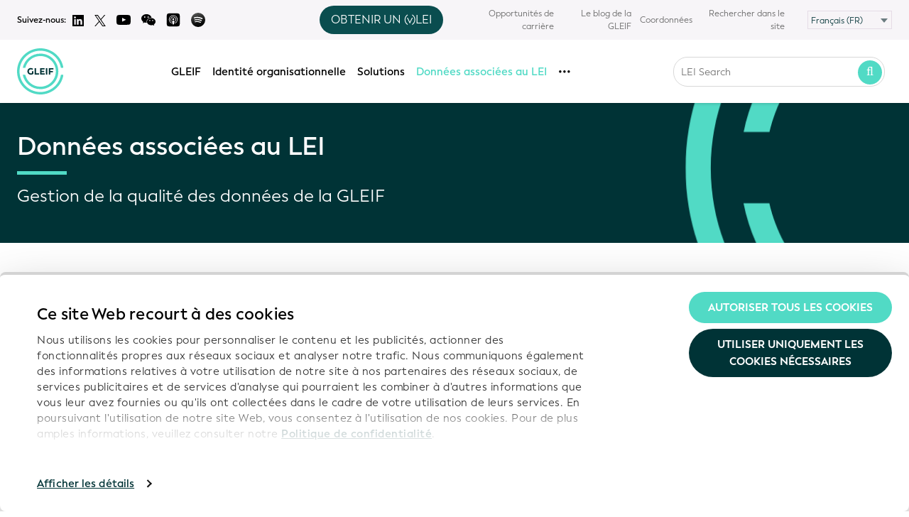

--- FILE ---
content_type: text/html; charset=UTF-8
request_url: https://www.gleif.org/fr/lei-data/gleif-data-quality-management/downloads
body_size: 23104
content:

<!DOCTYPE html>
<html dir="ltr" lang="fr" class="fa-dir-flip">

<head>
    <meta charset="utf-8" />
    <meta http-equiv="X-UA-Compatible" content="IE=edge" />
    <meta name="viewport" content="width=device-width,initial-scale=1.0,user-scalable=0">
    <meta name="keywords" content="">

    			<meta name="robots" content="index, follow" />
	    
<title>T&eacute;l&eacute;chargements - Gestion de la qualit&eacute; des donn&eacute;es de la GLEIF - Donn&eacute;es associ&eacute;es au LEI – GLEIF</title>

<meta name="description" content="Tous les documents liés à la qualité des données en bref" />
<meta name="author" content="GLEIF" />

<meta property="og:title" content="T&eacute;l&eacute;chargements - Gestion de la qualit&eacute; des donn&eacute;es de la GLEIF - Donn&eacute;es associ&eacute;es au LEI – GLEIF" />
<meta property="og:type" content="website" />
<meta property="og:url" content="https://www.gleif.org/fr/lei-data/gleif-data-quality-management/downloads/" />
<meta property="og:description" content="Tous les documents liés à la qualité des données en bref" />
<meta property="og:site_name" content="T&eacute;l&eacute;chargements - Gestion de la qualit&eacute; des donn&eacute;es de la GLEIF - Donn&eacute;es associ&eacute;es au LEI – GLEIF" />
<meta property="og:locale" content="" />
<meta property="og:image" content="https://www.gleif.org/assets/build/img/logo/meta-preview-gleif-logo.png" />
<meta property="og:image:width" content="400">
<meta property="og:image:height" content="400">
<meta name="twitter:card" content="summary_large_image">
<meta name="twitter:site" content="@GLEIF">
<meta name="twitter:creator" content="@GLEIF">
<meta name="twitter:title" content="T&eacute;l&eacute;chargements - Gestion de la qualit&eacute; des donn&eacute;es de la GLEIF - Donn&eacute;es associ&eacute;es au LEI – GLEIF">
<meta name="twitter:description" content="Tous les documents liés à la qualité des données en bref">
<meta name="twitter:image" content="https://www.gleif.org/assets/build/img/logo/meta-preview-gleif-logo.png">
    <meta name="author" content="GLEIF" />
    <meta name="google-site-verification" content="J6SUNq8HoFKXJZeVQ_0mDtRZuJpTN9OXsRqYODf0uIc" />
    <script src="https://www.google.com/recaptcha/api.js?hl=fr" async defer></script>
    <meta name="google" content="notranslate" />

    <link rel="icon" href="/favicon.ico">
    <link rel="icon" href="/favicon.svg" type="image/svg+xml">
    <link rel="apple-touch-icon" href="/apple-touch-icon.png">
    <link rel="manifest" href="/manifest.webmanifest">

    
    <!-- CSS -->
    <link href="https://www.gleif.org/assets/build/css/styles.256b11a5bea5850432a14bbace6da055.css" rel="stylesheet">    <link href="https://www.gleif.org/assets/build/css/shame.d051a01df68ce8fd68707842922a3e6c.css" rel="stylesheet">    <link href="https://www.gleif.org/assets/build/css/print.9414c5b178d666eb8aa538f19509af04.css" media="print" rel="stylesheet">
    <noscript>
        <link href="https://www.gleif.org/assets/build/css/no-js.fc0e1483caaf86b924cc188d2ed42ccb.css" rel="stylesheet">    </noscript>

    
    <script>
    // NOTE(tim): expose sort-of "envionment variables to client in order to adjust behavior
    window.GLEIF_ENV = window.GLEIF_ENV || {};
    </script>

        <script>
    window.GLEIF_ENV.production = true;
    </script>

    <script>
    // NOTE(tim): turn off `console.log`s in production
    console = console || {};
    console.log = function() {};
    console.info = function() {};
    console.warn = function() {};
    console.error = function() {};
    </script>
    
    <!-- jQuery and components -->
    <script src="//ajax.googleapis.com/ajax/libs/jquery/1.11.2/jquery.min.js"></script>
    <script>
    if (!window.jQuery) {
        document.write('<script src="/assets/src/bower_components/jquery/dist/jquery.min.js"><\/script>');
    }
    </script>
    <script src="/assets/src/bower_components/jquery-deparam/jquery-deparam.js"></script>
    <script src="/assets/src/bower_components/jquery-touchswipe/jquery.touchSwipe.min.js"></script>
    <script src="/assets/src/bower_components/jquery-ui/jquery-ui.js"></script>
    <script src="/assets/src/bower_components/lodash-compat/lodash.min.js"></script>
  
    <link href="https://fonts.googleapis.com/css?family=Open+Sans:200,300,400,600,700,900&amp;subset=cyrillic,cyrillic-ext,greek,greek-ext,latin-ext,vietnamese" rel="stylesheet">
<link href="https://www.gleif.org/media/plugins/gleif/tiny-lei-search/leisearch-tiny-2/dist/static/css/overrides.0f126a1518cf668d32f5d04377068484.css" rel="stylesheet"><link href="https://www.gleif.org/media/plugins/gleif/tiny-lei-search/leisearch-tiny-2/dist/static/css/app.6c98c14a2e0b927d37ec5c3c4c6e8609.92ea2a559116ec1445dfe0f3011048e9.css" rel="stylesheet"><script src="https://www.gleif.org/media/plugins/gleif/tiny-lei-search/leisearch-tiny-2/dist/static/js/manifest.2ae2e69a05c33dfc65f8.323055c248c0cbf6e12cf4b27d6dfd9b.js"></script><script src="https://www.gleif.org/media/plugins/gleif/tiny-lei-search/leisearch-tiny-2/dist/static/js/vendor.a08c5af64cf607489f09.16d0d57cfdc2ea6a253d53211c2e7b96.js"></script>
    
    
    
    <script type="text/x-mathjax-config">
        MathJax.Hub.Config({
	      // tex2jax: {inlineMath: [['$','$'], ['\\(','\\)']]}
	    });
	</script>
    <script type="text/javascript" async
        src="https://cdnjs.cloudflare.com/ajax/libs/mathjax/2.7.1/MathJax.js?config=TeX-AMS_CHTML"></script>

    <!-- Structured Data -->
    <script type="application/ld+json">
    {
    "@context": "http://schema.org",
    "@type": "WebSite",
    "name": "Global Legal Entity Identifier Foundation",
    "alternateName": "GLEIF",
    "url": "http://gleif.org",
    "potentialAction": {
        "@type": "SearchAction",
        "target": "https://www.gleif.org/en/lei/search#query={search_term_string}",
        "query-input": "required name=search_term_string",
        "description": "Search LEI Records"
    }
},
{
    "@context": "http://schema.org",
    "@type": "Organization",
    "name": "Global Legal Entity Identifier Foundation (GLEIF)",
    "alternateName": "GLEIF",
    "url": "http://gleif.org",
    "legalName": "Global Legal Entity Identifier Foundation",
    "description": "The Global Legal Entity Identifier Foundation (GLEIF) ensures the operational integrity of the Global LEI System and manages a network of LEI issuers worldwide.",
    "address": [
        {
            "@type": "PostalAddress",
            "streetAddress": "Bäumleingasse 22",
            "addressCountry": "Switzerland",
            "postalCode": "4051"
        },
        {
            "@type": "PostalAddress",
            "streetAddress": "Bleichstrasse 59",
            "addressCountry": "Germany",
            "postalCode": "60313"
        }
    ],
    "email": "info@gleif.org",
    "logo": "https://www.gleif.org/assets/build/img/gleif-logo-full.png",
    "contactPoint": {
        "@type": "ContactPoint",
        "url": "http://www.gleif.org",
        "email": "mailto:leidata@gleif.org",
        "contactType": "Technical support"
    },
    "sameAs": [
        "https://www.linkedin.com/company/global-legal-entity-identifier-foundation-gleif-?trk=biz-companies-cym",
        "http://www.twitter.com/gleif"
    ]
}    </script>


    <!-- Twitter universal website tag code -->
<script>
!function(e,t,n,s,u,a){e.twq||(s=e.twq=function(){s.exe?s.exe.apply(s,arguments):s.queue.push(arguments);
},s.version='1.1',s.queue=[],u=t.createElement(n),u.async=!0,u.src='//static.ads-twitter.com/uwt.js',
a=t.getElementsByTagName(n)[0],a.parentNode.insertBefore(u,a))}(window,document,'script');
// Insert Twitter Pixel ID and Standard Event data below
twq('init','o6gtc');
twq('track','PageView');
</script>
<!-- End Twitter universal website tag code -->
      <script id="Cookiebot" data-culture="FR" src="https://consent.cookiebot.com/uc.js" data-cbid="befc9418-4a60-403e-b1a1-9ca9b3f1b32e" data-blockingmode="auto" type="text/javascript" async></script>

</head>


<body onunload="" class=" tp-dqm-downloads downloads direction-ltr language-fr">
    <div id="page">

        <header class="header">
            <div class="show-device">
                <span class="device device-x-wide"></span>
                <span class="device device-wide"></span>
                <span class="device device-smalldesk"></span>
                <span class="device device-medium"></span>
                <span class="device device-narrow"></span>
                <span class="device device-mobile"></span>
            </div>
            <nav class="nav nav__secondary hide-medium">
  <div class="grid">
    <div class="grid__col c-4 hide-smalldesk nav__secondary-some">
      <span>Suivez-nous:</span>
      <a class="some-icon" href="https://www.linkedin.com/company/global-legal-entity-identifier-foundation-gleif-?trk=biz-companies-cym" target="_blank">
        <img src="https://www.gleif.org/assets/build/img/icons/logo-linkedin.svg" alt="Logo Twitter">
      </a>
      <a class="some-icon" href="https://twitter.com/GLEIF" target="_blank">
        <img src="https://www.gleif.org/assets/build/img/icons/logo-twitter.svg" alt="Logo Twitter">
      </a>
      <a class="some-icon" href="https://www.youtube.com/channel/UCP2xdWOFG7dWNaFIBKyejhg" target="_blank">
        <img src="https://www.gleif.org/assets/build/img/icons/logo-youtube.svg" alt="Logo Youtube" style="width:20px;">
      </a>
      <span class="some-icon wechat" href="#" onclick="return false;" target="_blank">
        <img src="https://www.gleif.org/assets/build/img/icons/wechat.svg" alt="WeChat Youtube" style="width:20px;">
        <div class="wechat-qr-code"><img src="https://www.gleif.org/assets/build/img/qr.jpg" alt="WeChat QR-Code"><div class="wechat-account-id">GlobalLEIFoundation</div></div>
      </span>
      <a class="some-icon" href="https://podcasts.apple.com/de/podcast/trust-talks-exploring-organizational-identity-in-the/id1797313524?l=en-GB" target="_blank">
        <img src="https://www.gleif.org/assets/build/img/icons/apple-podcasts.svg" alt="Logo Apple" style="width:20px;">
      </a>
      <a class="some-icon" href="https://open.spotify.com/show/47PLlMUOhRSwA8t6gzyy0H?si=f164e679702f4c20" target="_blank">
        <img src="https://www.gleif.org/assets/build/img/icons/spotify.svg" alt="Logo Spotify" style="width:20px;">
      </a>
    </div>
    <div class="grid__col c-2 hide-smalldesk">
      <!-- vLEI button snippet for mobile and desktop version of the header -->
  <div class="tooltip-wrapper" data-track-content data-content-name="vLEI Button Desktop">
    <button class="btn-get-vlei get-a-vlei-toggle">OBTENIR UN (v)LEI</button>
    <div class="vlei-tooltip hidden">
      <span class="vlei-tooltip-text">DE QUOI AVEZ-VOUS BESOIN?   <br> D'UN <span data-content-name="vLEI Button Desktop (popup)" data-content-piece="LEI link" data-track-content><a data-content-target="/organizational-identity/get-an-lei-find-lei-issuing-organizations" href="/organizational-identity/get-an-lei-find-lei-issuing-organizations" rel="noopener noreferrer" target="_blank">LEI</a></span> OU D'UN <span data-content-name="vLEI Button Desktop (popup)" data-content-piece="vLEI link" data-track-content><a data-content-target="/organizational-identity/get-a-vlei-list-of-qualified-vlei-issuing-organizations" href="/organizational-identity/get-a-vlei-list-of-qualified-vlei-issuing-organizations" rel="noopener noreferrer" target="_blank">vLEI</a></span>?</span>
    </div>
  </div>
  <script>
  (function() {
    // Only run this script once, even if snippet is included multiple times (mobile and desktop version)
    if (window.vleiTooltipInitialized) return;
    window.vleiTooltipInitialized = true;

    document.addEventListener('DOMContentLoaded', () => {
      const toggle = document.querySelector('.get-a-vlei-toggle');
      const tooltip = document.querySelector('.vlei-tooltip');

      if (toggle && tooltip) {
        toggle.addEventListener('click', (e) => {
          e.preventDefault();
          tooltip.classList.toggle('hidden');
        });

        document.addEventListener('click', (e) => {
          if (!e.target.closest('.tooltip-wrapper')) {
            tooltip.classList.add('hidden');
          }
        });
      }
    });
  })();
  </script>

<style>
/* CSS for Tooltip - CSS for button (.btn-get-vlei) located in assets/src/less/components/_compinent.navbar.less because it's used also for the mobile version */
/* ToDo: move all tooltip CSS to less - parts of it are already in navbar.less file */
/* ToDo: make tooltip relative to the button (.btn-get-vlei) */

.tooltip-wrapper {
  position: relative;
  display: inline-block;
}

.vlei-tooltip {
  position: absolute;
  font-size: 13px !important;
  top: 120%;
  left: calc(50%);
  transform: translateX(-50%);
  background: #fff;
  border: 1px solid #ccc;
  border-radius: 8px;
  padding: 0.8em !important;
  box-shadow: 0 2px 10px rgba(0,0,0,0.1);
  z-index: 100;
  min-width: max-content;
  color: #000;
  text-align: center;
  font-weight: 500;
}

/* Tooltip arrow - centered */
.vlei-tooltip::before {
  content: "";
  position: absolute;
  top: -12px;
  left: 50%;
  transform: translateX(-50%);
  border-width: 6px;
  border-style: solid;
  border-color:  transparent transparent #fff transparent;
}

.vlei-tooltip::after {
  content: "";
  position: absolute;
  top: -15px;
  left: 50%;
  transform: translateX(-50%);
  border-width: 7px;
  border-style: solid;
  border-color: transparent transparent lightgray transparent;
  z-index: -1;
}

.vlei-tooltip a {
  color: #000;
  border-bottom: 2px solid #51dac5;
  margin: 0 0.4em;
  font-weight: 600 !important;
  font-size: 15px !important;
}

.hidden {
  display: none;
}

.btn-get-vlei {
  display: none;
  position: relative;
  background-color: #0a4d4f;
  color: white;
  border-radius: 30px;
  border: none;
  padding: 0.5em 1em;
  font-weight: 500;
  cursor: pointer;
}

.btn-get-vlei:hover {
  background-color: #51dac5;
}

.nav__main-wrapper .nav-overflow {
  margin-right: 2em;
}

.nav__secondary .grid {
  display: flex;
  align-items: center;
}

.nav__secondary .grid__col {
  display: flex;
  align-items: center;
}

/* Social icons - align left */
.nav__secondary .nav__secondary-some {
  display: flex;
  align-items: center;
  gap: 0.5rem;
  justify-content: flex-start;
}

/* vLEI button column - center */
.nav__secondary .grid__col.c-2 {
  justify-content: center;
}

/* Menu - align right */
.nav__secondary .nav__secondary-menu {
  justify-content: flex-end;
}

.nav__secondary .nav__secondary-menu ul {
  display: flex;
  align-items: center;
  justify-content: flex-end;
  list-style: none;
  margin: 0;
}

.nav__secondary .nav__secondary-menu li {
  display: flex;
  align-items: center;
}

.nav__secondary .some-icon {
  display: inline-flex;
  align-items: center;
}

@media (min-width: 768px) {
  .btn-get-vlei {
    display: inline-block;
  }
}

@media (max-width: 767px) {
  .btn-get-vlei {
    display: inline-block;
    position: absolute;
    transform: translate(-50%, -50%);
    left: 50%;
    top: 50%;
  }
}

.btn-get-vlei--mobile {
  cursor: default;
  display: none;
}

.btn-get-vlei--mobile a {
  color: #fff;
  text-decoration: underline;
}

@media (max-width: 767px) {
  .btn-get-vlei--mobile {
    display: inline-block;
  }
}
</style>
    </div>
    <div class="grid__col c-6 grid__col--hide-medium grid__col--hide-narrow nav__secondary-menu">
      <ul>
        <li class="some-mobile">
          <a class="some-icon" href="https://www.linkedin.com/company/global-legal-entity-identifier-foundation-gleif-?trk=biz-companies-cym" target="_blank">
            <img src="https://www.gleif.org/assets/build/img/icons/logo-linkedin.svg" alt="Logo Linkedin">
          </a>
        </li>
        <li class="some-mobile">
          <a class="some-icon" href="https://twitter.com/GLEIF" target="_blank">
            <img src="https://www.gleif.org/assets/build/img/icons/logo-twitter.svg" alt="Logo Twitter">
          </a>
        </li>
        <li class="some-mobile">
          <a class="some-icon" href="https://www.youtube.com/channel/UCP2xdWOFG7dWNaFIBKyejhg/videos" style="vertical-align:bottom;" target="_blank">
            <img src="https://www.gleif.org/assets/build/img/icons/logo-youtube.svg" alt="Logo Youtube" style="width:20px;">
          </a>
        </li>
        <li class="some-mobile wechat">
          <a class="some-icon" href="https://bit.ly/49rSEfN" target="_blank">
            <img src="https://www.gleif.org/assets/build/img/icons/wechat.svg" alt="Logo WeChat" style="width:20px;">
          </a>
        </li>
        <li class="some-mobile">
          <a class="some-icon" href="https://podcasts.apple.com/de/podcast/trust-talks-exploring-organizational-identity-in-the/id1797313524?l=en-GB" target="_blank">
            <img src="https://www.gleif.org/assets/build/img/icons/apple-podcasts.svg" alt="Logo Apple Podcasts" style="width:20px;">
          </a>
        </li>
            <li class="some-mobile last">
          <a class="some-icon" href="https://open.spotify.com/show/47PLlMUOhRSwA8t6gzyy0H?si=f164e679702f4c20" target="_blank">
            <img src="https://www.gleif.org/assets/build/img/icons/spotify.svg" alt="Logo Spotify" style="width:20px;">
          </a>
        </li>
        <li class="some-mobile last">
          <!-- vLEI button snippet for mobile and desktop version of the header -->
  <div class="tooltip-wrapper" data-track-content data-content-name="vLEI Button Desktop">
    <button class="btn-get-vlei get-a-vlei-toggle">OBTENIR UN (v)LEI</button>
    <div class="vlei-tooltip hidden">
      <span class="vlei-tooltip-text">DE QUOI AVEZ-VOUS BESOIN?   <br> D'UN <span data-content-name="vLEI Button Desktop (popup)" data-content-piece="LEI link" data-track-content><a data-content-target="/organizational-identity/get-an-lei-find-lei-issuing-organizations" href="/organizational-identity/get-an-lei-find-lei-issuing-organizations" rel="noopener noreferrer" target="_blank">LEI</a></span> OU D'UN <span data-content-name="vLEI Button Desktop (popup)" data-content-piece="vLEI link" data-track-content><a data-content-target="/organizational-identity/get-a-vlei-list-of-qualified-vlei-issuing-organizations" href="/organizational-identity/get-a-vlei-list-of-qualified-vlei-issuing-organizations" rel="noopener noreferrer" target="_blank">vLEI</a></span>?</span>
    </div>
  </div>
  <script>
  (function() {
    // Only run this script once, even if snippet is included multiple times (mobile and desktop version)
    if (window.vleiTooltipInitialized) return;
    window.vleiTooltipInitialized = true;

    document.addEventListener('DOMContentLoaded', () => {
      const toggle = document.querySelector('.get-a-vlei-toggle');
      const tooltip = document.querySelector('.vlei-tooltip');

      if (toggle && tooltip) {
        toggle.addEventListener('click', (e) => {
          e.preventDefault();
          tooltip.classList.toggle('hidden');
        });

        document.addEventListener('click', (e) => {
          if (!e.target.closest('.tooltip-wrapper')) {
            tooltip.classList.add('hidden');
          }
        });
      }
    });
  })();
  </script>

<style>
/* CSS for Tooltip - CSS for button (.btn-get-vlei) located in assets/src/less/components/_compinent.navbar.less because it's used also for the mobile version */
/* ToDo: move all tooltip CSS to less - parts of it are already in navbar.less file */
/* ToDo: make tooltip relative to the button (.btn-get-vlei) */

.tooltip-wrapper {
  position: relative;
  display: inline-block;
}

.vlei-tooltip {
  position: absolute;
  font-size: 13px !important;
  top: 120%;
  left: calc(50%);
  transform: translateX(-50%);
  background: #fff;
  border: 1px solid #ccc;
  border-radius: 8px;
  padding: 0.8em !important;
  box-shadow: 0 2px 10px rgba(0,0,0,0.1);
  z-index: 100;
  min-width: max-content;
  color: #000;
  text-align: center;
  font-weight: 500;
}

/* Tooltip arrow - centered */
.vlei-tooltip::before {
  content: "";
  position: absolute;
  top: -12px;
  left: 50%;
  transform: translateX(-50%);
  border-width: 6px;
  border-style: solid;
  border-color:  transparent transparent #fff transparent;
}

.vlei-tooltip::after {
  content: "";
  position: absolute;
  top: -15px;
  left: 50%;
  transform: translateX(-50%);
  border-width: 7px;
  border-style: solid;
  border-color: transparent transparent lightgray transparent;
  z-index: -1;
}

.vlei-tooltip a {
  color: #000;
  border-bottom: 2px solid #51dac5;
  margin: 0 0.4em;
  font-weight: 600 !important;
  font-size: 15px !important;
}

.hidden {
  display: none;
}

.btn-get-vlei {
  display: none;
  position: relative;
  background-color: #0a4d4f;
  color: white;
  border-radius: 30px;
  border: none;
  padding: 0.5em 1em;
  font-weight: 500;
  cursor: pointer;
}

.btn-get-vlei:hover {
  background-color: #51dac5;
}

.nav__main-wrapper .nav-overflow {
  margin-right: 2em;
}

.nav__secondary .grid {
  display: flex;
  align-items: center;
}

.nav__secondary .grid__col {
  display: flex;
  align-items: center;
}

/* Social icons - align left */
.nav__secondary .nav__secondary-some {
  display: flex;
  align-items: center;
  gap: 0.5rem;
  justify-content: flex-start;
}

/* vLEI button column - center */
.nav__secondary .grid__col.c-2 {
  justify-content: center;
}

/* Menu - align right */
.nav__secondary .nav__secondary-menu {
  justify-content: flex-end;
}

.nav__secondary .nav__secondary-menu ul {
  display: flex;
  align-items: center;
  justify-content: flex-end;
  list-style: none;
  margin: 0;
}

.nav__secondary .nav__secondary-menu li {
  display: flex;
  align-items: center;
}

.nav__secondary .some-icon {
  display: inline-flex;
  align-items: center;
}

@media (min-width: 768px) {
  .btn-get-vlei {
    display: inline-block;
  }
}

@media (max-width: 767px) {
  .btn-get-vlei {
    display: inline-block;
    position: absolute;
    transform: translate(-50%, -50%);
    left: 50%;
    top: 50%;
  }
}

.btn-get-vlei--mobile {
  cursor: default;
  display: none;
}

.btn-get-vlei--mobile a {
  color: #fff;
  text-decoration: underline;
}

@media (max-width: 767px) {
  .btn-get-vlei--mobile {
    display: inline-block;
  }
}
</style>
        </li>
                                      <li><a href="https://www.gleif.org/fr/contact/career-opportunities">Opportunités de carrière</a></li>
                                        <li><a href="https://www.gleif.org/fr/newsroom/blog">Le blog de la GLEIF</a></li>
                                        <li><a href="https://www.gleif.org/fr/contact">Coordonnées</a></li>
                                    <li><a href="https://www.gleif.org/fr/search/">Rechercher dans le site</a></li>
                <li class="has-select">
            <div class="select-box">
    <select class="select" id="language-select" name="language">
              <option  value="https://www.gleif.org/ar/lei-data/gleif-data-quality-management/downloads?cachepath=fr%2Flei-data%2Fgleif-data-quality-management%2Fdownloads">العربية‏ (AR)</option>
              <option  value="https://www.gleif.org/de/lei-data/gleif-data-quality-management/downloads?cachepath=fr%2Flei-data%2Fgleif-data-quality-management%2Fdownloads">Deutsch (DE)&lrm;</option>
              <option  value="https://www.gleif.org/en/lei-data/gleif-data-quality-management/downloads?cachepath=fr%2Flei-data%2Fgleif-data-quality-management%2Fdownloads">English (EN)&lrm;</option>
              <option  value="https://www.gleif.org/es/lei-data/gleif-data-quality-management/downloads?cachepath=fr%2Flei-data%2Fgleif-data-quality-management%2Fdownloads">Español (ES)&lrm;</option>
              <option selected="selected" value="https://www.gleif.org/fr/lei-data/gleif-data-quality-management/downloads?cachepath=fr%2Flei-data%2Fgleif-data-quality-management%2Fdownloads">Français (FR)&lrm;</option>
              <option  value="https://www.gleif.org/id/lei-data/gleif-data-quality-management/downloads?cachepath=fr%2Flei-data%2Fgleif-data-quality-management%2Fdownloads">Bahasa Indonesia (ID)&lrm;</option>
              <option  value="https://www.gleif.org/it/lei-data/gleif-data-quality-management/downloads?cachepath=fr%2Flei-data%2Fgleif-data-quality-management%2Fdownloads">Italiano (IT)&lrm;</option>
              <option  value="https://www.gleif.org/ja/lei-data/gleif-data-quality-management/downloads?cachepath=fr%2Flei-data%2Fgleif-data-quality-management%2Fdownloads">日本語 (JA)&lrm;</option>
              <option  value="https://www.gleif.org/ko/lei-data/gleif-data-quality-management/downloads?cachepath=fr%2Flei-data%2Fgleif-data-quality-management%2Fdownloads">한국어 (KO)&lrm;</option>
              <option  value="https://www.gleif.org/pl/lei-data/gleif-data-quality-management/downloads?cachepath=fr%2Flei-data%2Fgleif-data-quality-management%2Fdownloads">Polski (PL)&lrm;</option>
              <option  value="https://www.gleif.org/pt/lei-data/gleif-data-quality-management/downloads?cachepath=fr%2Flei-data%2Fgleif-data-quality-management%2Fdownloads">Português (PT)&lrm;</option>
              <option  value="https://www.gleif.org/ru/lei-data/gleif-data-quality-management/downloads?cachepath=fr%2Flei-data%2Fgleif-data-quality-management%2Fdownloads">Русский (RU)&lrm;</option>
              <option  value="https://www.gleif.org/tr/lei-data/gleif-data-quality-management/downloads?cachepath=fr%2Flei-data%2Fgleif-data-quality-management%2Fdownloads">Türkçe (TR)&lrm;</option>
              <option  value="https://www.gleif.org/zh/lei-data/gleif-data-quality-management/downloads?cachepath=fr%2Flei-data%2Fgleif-data-quality-management%2Fdownloads">中文（普通话） (ZH)&lrm;</option>
          </select>
  </div>
        </li>
      </ul>
    </div>
  </div>
</nav>
            <nav class="nav nav__primary js-nav align-center">
  <div class="grid">
     <a class="btn btn--menu js-open-mobile-menu" href=""><i class="fa fa-bars text-big"></i></a>
    <div class="grid__col c-1 nav__logo">
      <a class="logo__img" href="https://www.gleif.org/fr">
        <img id="gleif-logo" src="https://www.gleif.org/assets/build/img/logo/gleif-logo-new.svg" alt="GLEIF">
      </a>
      <a class="logo__text" href="https://www.gleif.org/fr">GLEIF</a>
    </div>
    <div class="grid__col c-1">
      <!-- vLEI button snippet for mobile and desktop version of the header -->
  <span class="btn-get-vlei btn-get-vlei--mobile"><span>OBTENIR UN <span data-content-name="vLEI Button Mobile" data-content-piece="LEI link" data-track-content><a data-content-target="/organizational-identity/get-an-lei-find-lei-issuing-organizations" href="/organizational-identity/get-an-lei-find-lei-issuing-organizations" rel="noopener noreferrer" target="_blank">LEI</a></span> ou <span data-content-name="vLEI Button Mobile" data-content-piece="vLEI link" data-track-content><a data-content-target="/organizational-identity/get-a-vlei-list-of-qualified-vlei-issuing-organizations" href="/organizational-identity/get-a-vlei-list-of-qualified-vlei-issuing-organizations" rel="noopener noreferrer" target="_blank">vLEI</a></span>?</span>

<style>
/* CSS for Tooltip - CSS for button (.btn-get-vlei) located in assets/src/less/components/_compinent.navbar.less because it's used also for the mobile version */
/* ToDo: move all tooltip CSS to less - parts of it are already in navbar.less file */
/* ToDo: make tooltip relative to the button (.btn-get-vlei) */

.tooltip-wrapper {
  position: relative;
  display: inline-block;
}

.vlei-tooltip {
  position: absolute;
  font-size: 13px !important;
  top: 120%;
  left: calc(50%);
  transform: translateX(-50%);
  background: #fff;
  border: 1px solid #ccc;
  border-radius: 8px;
  padding: 0.8em !important;
  box-shadow: 0 2px 10px rgba(0,0,0,0.1);
  z-index: 100;
  min-width: max-content;
  color: #000;
  text-align: center;
  font-weight: 500;
}

/* Tooltip arrow - centered */
.vlei-tooltip::before {
  content: "";
  position: absolute;
  top: -12px;
  left: 50%;
  transform: translateX(-50%);
  border-width: 6px;
  border-style: solid;
  border-color:  transparent transparent #fff transparent;
}

.vlei-tooltip::after {
  content: "";
  position: absolute;
  top: -15px;
  left: 50%;
  transform: translateX(-50%);
  border-width: 7px;
  border-style: solid;
  border-color: transparent transparent lightgray transparent;
  z-index: -1;
}

.vlei-tooltip a {
  color: #000;
  border-bottom: 2px solid #51dac5;
  margin: 0 0.4em;
  font-weight: 600 !important;
  font-size: 15px !important;
}

.hidden {
  display: none;
}

.btn-get-vlei {
  display: none;
  position: relative;
  background-color: #0a4d4f;
  color: white;
  border-radius: 30px;
  border: none;
  padding: 0.5em 1em;
  font-weight: 500;
  cursor: pointer;
}

.btn-get-vlei:hover {
  background-color: #51dac5;
}

.nav__main-wrapper .nav-overflow {
  margin-right: 2em;
}

.nav__secondary .grid {
  display: flex;
  align-items: center;
}

.nav__secondary .grid__col {
  display: flex;
  align-items: center;
}

/* Social icons - align left */
.nav__secondary .nav__secondary-some {
  display: flex;
  align-items: center;
  gap: 0.5rem;
  justify-content: flex-start;
}

/* vLEI button column - center */
.nav__secondary .grid__col.c-2 {
  justify-content: center;
}

/* Menu - align right */
.nav__secondary .nav__secondary-menu {
  justify-content: flex-end;
}

.nav__secondary .nav__secondary-menu ul {
  display: flex;
  align-items: center;
  justify-content: flex-end;
  list-style: none;
  margin: 0;
}

.nav__secondary .nav__secondary-menu li {
  display: flex;
  align-items: center;
}

.nav__secondary .some-icon {
  display: inline-flex;
  align-items: center;
}

@media (min-width: 768px) {
  .btn-get-vlei {
    display: inline-block;
  }
}

@media (max-width: 767px) {
  .btn-get-vlei {
    display: inline-block;
    position: absolute;
    transform: translate(-50%, -50%);
    left: 50%;
    top: 50%;
  }
}

.btn-get-vlei--mobile {
  cursor: default;
  display: none;
}

.btn-get-vlei--mobile a {
  color: #fff;
  text-decoration: underline;
}

@media (max-width: 767px) {
  .btn-get-vlei--mobile {
    display: inline-block;
  }
}
</style>
    </div>
    <div class="grid__col c-7 nav__main">
      <div class="nav__main-wrapper">
        <ul class="nav-overflow">
                                            <li class="">
              <a class="js-open-dropdown" href="https://www.gleif.org/fr/about">GLEIF</a>
                              <ul class="dropdown js-dropdown">
                                                                                                                      <li class="show-sub"><a href="https://www.gleif.org/fr/about/this-is-gleif">Pr&eacute;sentation de la GLEIF</a>
                                              <ul class="dropdown-sub dropdown js-dropdown ">
                                                                                                                                                <li class="nav-level-2 "><a href="https://www.gleif.org/fr/about/this-is-gleif/gleif-anniversary">Les 10&nbsp;ans d&#039;existence de la GLEIF</a>
                                                              </li>
                                                                              </ul>
                                          </li>
                                                                                                                      <li class=""><a href="https://www.gleif.org/fr/about/our-vision">Notre vision</a>
                                          </li>
                                                                                                                      <li class=""><a href="https://www.gleif.org/fr/about/our-values">Nos valeurs</a>
                                          </li>
                                                                                                                      <li class="show-sub"><a href="https://www.gleif.org/fr/about/gleif-management-of-the-global-lei-system">Le Global LEI System</a>
                                              <ul class="dropdown-sub dropdown js-dropdown ">
                                                                                                                                                <li class="nav-level-2 "><a href="https://www.gleif.org/fr/about/gleif-management-of-the-global-lei-system/global-lei-system-a-network-of-federated-services">Global LEI System: un r&eacute;seau de services f&eacute;d&eacute;r&eacute;s</a>
                                                              </li>
                                                                              </ul>
                                          </li>
                                                                                                                      <li class="show-sub"><a href="https://www.gleif.org/fr/about/gleif-services">Services de la GLEIF</a>
                                              <ul class="dropdown-sub dropdown js-dropdown ">
                                                                                                                                                <li class="nav-level-2 "><a href="https://www.gleif.org/fr/about/gleif-services/gleif-service-catalog">Catalogue de services de la GLEIF</a>
                                                              </li>
                                                                                                                                                                            <li class="nav-level-2 show-sub"><a href="https://www.gleif.org/fr/about/gleif-services/service-reports">Les Rapports de Services</a>
                                                                  <ul class="dropdown-sub-sub dropdown js-dropdown">
                                                                                                                                                        <li class="nav-level-3 "><a href="https://www.gleif.org/fr/about/gleif-services/service-reports/service-reports-archive">Archivage des rapports de services</a>
                                                                                                                                                                                                                                                                                                                                                                                                                                                                                                                                                                                                                                                                                                                                                                                                                                                                                                                                                                                                                                                                                                                                                                                                                                                                                                                                                                                                                                                                                                                                                                                                                                                                                                                                                                                                                                                                                                                                                                                                                                                                                                                                                                                                                                                                                                                                                                                                                                                                                                                                                                                                                                                                                                                                                                                                                                                                                                                                                                                                                                                                                                                                                                                                                                                                                                                                                                                                                                                                                                                                                                                                                                                                                                                                                                                                                                                                                                                                                                                                                                                                                                                                                                                                                                                                                                                                                                                                                                                                                                                                                                                                                                                                                                                                                                                                                                                                                                                                                                                                                                                                                                                                                                                                                                                                                                                                                                                                                                                                                                                                                                                                                                                                                                                                                                                                                                                                                                                                                                                                                                                                                                                                                                                                                                                                                                                                                                                                                                                                                                                                                                                                                                                                                                                                                                                                                                                                                                                                                                                                                                                                                                                                                                                                                                                                                                                                                                                                                                                                                                                                                                                                                                                                                                                                                                                                                                                                                                                                                                                                                                                                                                                                                                                                                                                                                                                                                                                                                                                                                                                                                                                                                                                                                                                                                                                                                                                                                                                                                                                                                                                                                                                                                                                                                                                                                                                                                                                                                                                                                                                                                                                                                                                                                                                                                                                                                                                                                                                                                                                                                                                                                                                                                                                                                                                                                                                                                                                                                                                                                                                                                                                                                                                                                                                                                                                                                                                                                                                                                                                                                                                                                                                                                                                                                                                                                                                                                                                                                                                                                                                                                                                                                                                                                                                                                                                                                                                                                                                                                                                                                                                                                                                                                                                                                                                                                                                                                                                                                                                                                                                                                                                                                                                                                                                                                                                                                                                                                                                                                                                                                                                                                                                                                                                                                                                                                                                                                                                                                </ul>
                                                              </li>
                                                                                                                                                                            <li class="nav-level-2 "><a href="https://www.gleif.org/fr/about/gleif-services/daily-service-availability">Tableau de bord de la disponibilit&eacute; des services</a>
                                                              </li>
                                                                                                                                                                            <li class="nav-level-2 "><a href="https://www.gleif.org/fr/about/gleif-services/iso-20000-certification">Certification ISO 20000</a>
                                                              </li>
                                                                              </ul>
                                          </li>
                                                                                                                      <li class=""><a href="https://www.gleif.org/fr/about/open-data">Donn&eacute;es ouvertes</a>
                                          </li>
                                                                                                                      <li class=""><a href="https://www.gleif.org/fr/about/open-source">Open Source</a>
                                          </li>
                                                                                                                      <li class="show-sub"><a href="https://www.gleif.org/fr/about/gleif-engagement">Engagement de la GLEIF</a>
                                              <ul class="dropdown-sub dropdown js-dropdown ">
                                                                                                                                                <li class="nav-level-2 "><a href="https://www.gleif.org/fr/about/gleif-engagement/organization-and-committee-engagement">Organisation et engagement des comit&eacute;s</a>
                                                              </li>
                                                                                                                                                                            <li class="nav-level-2 show-sub"><a href="https://www.gleif.org/fr/about/gleif-engagement/gleif-partners-program">Programme des partenaires de GLEIF</a>
                                                                  <ul class="dropdown-sub-sub dropdown js-dropdown">
                                                                                                                                                        <li class="nav-level-3 "><a href="https://www.gleif.org/fr/about/gleif-engagement/gleif-partners-program/gleif-partners-program-members">Membres du Programme</a>
                                                                                                                                                                                                  <li class="nav-level-3 "><a href="https://www.gleif.org/fr/about/gleif-engagement/gleif-partners-program/gleif-partners-solutions">Solutions pour les partenaires</a>
                                                                                                                </ul>
                                                              </li>
                                                                                                                                                                            <li class="nav-level-2 "><a href="https://www.gleif.org/fr/about/gleif-engagement/gleif-vlei-technical-advisory-board">Conseil consultatif technique de la GLEIF vLEI</a>
                                                              </li>
                                                                              </ul>
                                          </li>
                                                                                                                      <li class=""><a href="https://www.gleif.org/fr/about/management">Direction</a>
                                          </li>
                                                                                                                      <li class="show-sub"><a href="https://www.gleif.org/fr/about/governance">La gouvernance</a>
                                              <ul class="dropdown-sub dropdown js-dropdown oversize">
                                                                                                                                                <li class="nav-level-2 "><a href="https://www.gleif.org/fr/about/governance/financial-stability-board-fsb">Conseil de stabilit&eacute; financi&egrave;re (CSF)</a>
                                                              </li>
                                                                                                                                                                            <li class="nav-level-2 "><a href="https://www.gleif.org/fr/about/governance/regulatory-oversight-committee-roc">Comit&eacute; de surveillance r&eacute;glementaire des LEI (LEI ROC)</a>
                                                              </li>
                                                                                                                                                                            <li class="nav-level-2 "><a href="https://www.gleif.org/fr/about/governance/mou-between-gleif-and-roc">Protocole d&#039;accord entre la GLEIF et le LEI ROC</a>
                                                              </li>
                                                                                                                                                                            <li class="nav-level-2 "><a href="https://www.gleif.org/fr/about/governance/board-of-directors">Conseil d&rsquo;administration</a>
                                                              </li>
                                                                                                                                                                            <li class="nav-level-2 "><a href="https://www.gleif.org/fr/about/governance/roc-observers">Observateurs du ROC</a>
                                                              </li>
                                                                                                                                                                            <li class="nav-level-2 "><a href="https://www.gleif.org/fr/about/governance/board-committees">Comit&eacute;s du Conseil</a>
                                                              </li>
                                                                                                                                                                            <li class="nav-level-2 "><a href="https://www.gleif.org/fr/about/governance/board-minutes">Proc&egrave;s-verbaux du Conseil</a>
                                                              </li>
                                                                                                                                                                            <li class="nav-level-2 "><a href="https://www.gleif.org/fr/about/governance/statutes">Statuts</a>
                                                              </li>
                                                                                                                                                                            <li class="nav-level-2 "><a href="https://www.gleif.org/fr/about/governance/by-laws">R&egrave;glements</a>
                                                              </li>
                                                                                                                                                                            <li class="nav-level-2 "><a href="https://www.gleif.org/fr/about/governance/policies">Politiques</a>
                                                              </li>
                                                                                                                                                                            <li class="nav-level-2 "><a href="https://www.gleif.org/fr/about/governance/annual-report">Rapport annuel</a>
                                                              </li>
                                                                                                                                                                            <li class="nav-level-2 "><a href="https://www.gleif.org/fr/about/governance/call-for-applications-for-the-board-of-directors">Appel &agrave; candidatures au Conseil d&rsquo;administration</a>
                                                              </li>
                                                                              </ul>
                                          </li>
                                                                                                                      <li class=""><a href="https://www.gleif.org/fr/about/history">Historique</a>
                                          </li>
                                  </ul>
                          </li>
                                  <li class="">
              <a class="js-open-dropdown" href="https://www.gleif.org/fr/organizational-identity">Identit&eacute; organisationnelle</a>
                              <ul class="dropdown js-dropdown">
                                                                                                                      <li class=""><a href="https://www.gleif.org/fr/organizational-identity/overview">Vue d&#039;ensemble</a>
                                          </li>
                                                                                                                      <li class="show-sub"><a href="https://www.gleif.org/fr/organizational-identity/introducing-the-legal-entity-identifier-lei">Identifier les organisations -Pr&eacute;sentation de l&#039;identifiant d&#039;entit&eacute; l&eacute;gale (LEI)</a>
                                              <ul class="dropdown-sub dropdown js-dropdown ">
                                                                                                                                                <li class="nav-level-2 show-sub"><a href="https://www.gleif.org/fr/organizational-identity/introducing-the-legal-entity-identifier-lei/iso-17442-the-lei-code-structure">ISO 17442&nbsp;: la norme mondiale</a>
                                                                  <ul class="dropdown-sub-sub dropdown js-dropdown">
                                                                                                                                                        <li class="nav-level-3 "><a href="https://www.gleif.org/fr/organizational-identity/introducing-the-legal-entity-identifier-lei/iso-17442-the-lei-code-structure/the-lei-in-digital-certificates">ISO 17442 Partie 2&nbsp;: Les LEI dans les certificats num&eacute;riques</a>
                                                                                                                </ul>
                                                              </li>
                                                                              </ul>
                                          </li>
                                                                                                                      <li class="show-sub"><a href="https://www.gleif.org/fr/organizational-identity/get-an-lei-find-lei-issuing-organizations">Obtenir un LEI&nbsp;: Trouver les organisations &eacute;mettrices de LEI</a>
                                              <ul class="dropdown-sub dropdown js-dropdown ">
                                                                                                                                                <li class="nav-level-2 "><a href="https://www.gleif.org/fr/organizational-identity/get-an-lei-find-lei-issuing-organizations/registration-agents">Agents d&#039;enregistrement</a>
                                                              </li>
                                                                              </ul>
                                          </li>
                                                                                                                      <li class="show-sub"><a href="https://www.gleif.org/fr/organizational-identity/the-lifecycle-of-a-lei-issuer">Cycle de vie d&#039;un &eacute;metteur de LEI</a>
                                              <ul class="dropdown-sub dropdown js-dropdown ">
                                                                                                                                                <li class="nav-level-2 show-sub"><a href="https://www.gleif.org/fr/organizational-identity/the-lifecycle-of-a-lei-issuer/gleif-accreditation-of-lei-issuers">Accr&eacute;ditation de la GLEIF des &eacute;metteurs de LEI</a>
                                                                  <ul class="dropdown-sub-sub dropdown js-dropdown">
                                                                                                                                                        <li class="nav-level-3 "><a href="https://www.gleif.org/fr/organizational-identity/the-lifecycle-of-a-lei-issuer/gleif-accreditation-of-lei-issuers/accreditation-process">Processus d&#039;accr&eacute;ditation</a>
                                                                                                                                                                                                  <li class="nav-level-3 "><a href="https://www.gleif.org/fr/organizational-identity/the-lifecycle-of-a-lei-issuer/gleif-accreditation-of-lei-issuers/current-candidates">Candidats actuels</a>
                                                                                                                                                                                                  <li class="nav-level-3 "><a href="https://www.gleif.org/fr/organizational-identity/the-lifecycle-of-a-lei-issuer/gleif-accreditation-of-lei-issuers/questions-and-answers">Questions et r&eacute;ponses</a>
                                                                                                                                                                                                  <li class="nav-level-3 "><a href="https://www.gleif.org/fr/organizational-identity/the-lifecycle-of-a-lei-issuer/gleif-accreditation-of-lei-issuers/accreditation-resources">Ressources d&#039;accr&eacute;ditation</a>
                                                                                                                                                                                                  <li class="nav-level-3 "><a href="https://www.gleif.org/fr/organizational-identity/the-lifecycle-of-a-lei-issuer/gleif-accreditation-of-lei-issuers/required-documents">Documents requis</a>
                                                                                                                                                                                                  <li class="nav-level-3 "><a href="https://www.gleif.org/fr/organizational-identity/the-lifecycle-of-a-lei-issuer/gleif-accreditation-of-lei-issuers/lei-issuer-offboarding-process">Processus de sortie d&#039;un &eacute;metteur de LEI</a>
                                                                                                                </ul>
                                                              </li>
                                                                              </ul>
                                          </li>
                                                                                                                      <li class="show-sub"><a href="https://www.gleif.org/fr/organizational-identity/introducing-the-verifiable-lei-vlei">Identification et v&eacute;rification num&eacute;riques &agrave; l&#039;aide des LEI &ndash; LEI v&eacute;rifiable (vLEI)</a>
                                              <ul class="dropdown-sub dropdown js-dropdown ">
                                                                                                                                                <li class="nav-level-2 "><a href="https://www.gleif.org/fr/organizational-identity/introducing-the-verifiable-lei-vlei/gleif-ebook-the-vlei-introducing-digital-i-d-for-organizations-everywhere">Livre num&eacute;rique de la GLEIF&nbsp;: Les vLEI&nbsp;: pr&eacute;sentation de l&#039;identification num&eacute;rique pour les organisations partout dans le monde</a>
                                                              </li>
                                                                                                                                                                            <li class="nav-level-2 "><a href="https://www.gleif.org/fr/organizational-identity/introducing-the-verifiable-lei-vlei/introducing-the-vlei-ecosystem-governance-framework">Pr&eacute;sentation du Cadre de gouvernance de l&rsquo;&eacute;cosyst&egrave;me de vLEI</a>
                                                              </li>
                                                                              </ul>
                                          </li>
                                                                                                                      <li class=""><a href="https://www.gleif.org/fr/organizational-identity/get-a-vlei-list-of-qualified-vlei-issuing-organizations">Get a vLEI: List of Qualified vLEI Issuing Organizations</a>
                                          </li>
                                                                                                                      <li class="show-sub"><a href="https://www.gleif.org/fr/organizational-identity/the-lifecycle-of-a-vlei-issuer">Cycle de vie d&#039;un &eacute;metteur de vLEI</a>
                                              <ul class="dropdown-sub dropdown js-dropdown ">
                                                                                                                                                <li class="nav-level-2 show-sub"><a href="https://www.gleif.org/fr/organizational-identity/the-lifecycle-of-a-vlei-issuer/gleif-qualification-of-vlei-issuers">Qualification GLEIF des &eacute;metteurs de vLEI</a>
                                                                  <ul class="dropdown-sub-sub dropdown js-dropdown">
                                                                                                                                                        <li class="nav-level-3 "><a href="https://www.gleif.org/fr/organizational-identity/the-lifecycle-of-a-vlei-issuer/gleif-qualification-of-vlei-issuers/qualification-process">Programme de qualification</a>
                                                                                                                                                                                                  <li class="nav-level-3 "><a href="https://www.gleif.org/fr/organizational-identity/the-lifecycle-of-a-vlei-issuer/gleif-qualification-of-vlei-issuers/required-documents">Documents requis</a>
                                                                                                                </ul>
                                                              </li>
                                                                              </ul>
                                          </li>
                                  </ul>
                          </li>
                                  <li class="">
              <a class="js-open-dropdown" href="https://www.gleif.org/fr/lei-solutions">Solutions</a>
                              <ul class="dropdown js-dropdown">
                                                                                                                      <li class=""><a href="https://www.gleif.org/fr/lei-solutions/overview">Aper&ccedil;u</a>
                                          </li>
                                                                                                                      <li class=""><a href="https://www.gleif.org/fr/lei-solutions/better-knowledge-better-business">Pourquoi le LEI&nbsp;?</a>
                                          </li>
                                                                                                                      <li class="show-sub"><a href="https://www.gleif.org/fr/lei-solutions/featuring-the-lei">Le LEI en vedette</a>
                                              <ul class="dropdown-sub dropdown js-dropdown ">
                                                                                                                                                <li class="nav-level-2 "><a href="https://www.gleif.org/fr/lei-solutions/featuring-the-lei/cross-border-payments">Paiements transfrontaliers</a>
                                                              </li>
                                                                                                                                                                            <li class="nav-level-2 "><a href="https://www.gleif.org/fr/lei-solutions/featuring-the-lei/global-value-chains">Cha&icirc;nes de valeur mondiales</a>
                                                              </li>
                                                                                                                                                                            <li class="nav-level-2 "><a href="https://www.gleif.org/fr/lei-solutions/featuring-the-lei/sustainability-reporting-and-environmental-social-and-governance-esg">Les rapports sur le d&eacute;veloppement durable et les questions environnementales, sociales et de gouvernance (ESG)</a>
                                                              </li>
                                                                                                                                                                            <li class="nav-level-2 "><a href="https://www.gleif.org/fr/lei-solutions/featuring-the-lei/artificial-intelligence-ai-meets-lei">Intelligence artificielle (IA) et LEI</a>
                                                              </li>
                                                                                                                                                                            <li class="nav-level-2 "><a href="https://www.gleif.org/fr/lei-solutions/featuring-the-lei/digital-assets">Actifs num&eacute;riques</a>
                                                              </li>
                                                                              </ul>
                                          </li>
                                                                                                                      <li class="show-sub"><a href="https://www.gleif.org/fr/lei-solutions/validation-agents">Agents de validation</a>
                                              <ul class="dropdown-sub dropdown js-dropdown ">
                                                                                                                                                <li class="nav-level-2 "><a href="https://www.gleif.org/fr/lei-solutions/validation-agents/gleif-ebook-introducing-the-lei-validation-agent">Publication num&eacute;rique de la GLEIF&nbsp;: Pr&eacute;sentation de l&rsquo;Agent de validation des LEI</a>
                                                              </li>
                                                                                                                                                                            <li class="nav-level-2 "><a href="https://www.gleif.org/fr/lei-solutions/validation-agents/gleif-ebook-a-closer-look-at-the-validation-agent-trial-process">Livre num&eacute;rique de la GLEIF&nbsp;: Comment devenir un agent de validation</a>
                                                              </li>
                                                                              </ul>
                                          </li>
                                                                                                                      <li class="show-sub"><a href="https://www.gleif.org/fr/lei-solutions/regulatory-use-of-the-lei">LEI dans la r&eacute;glementation</a>
                                              <ul class="dropdown-sub dropdown js-dropdown ">
                                                                                                                                                <li class="nav-level-2 "><a href="https://www.gleif.org/fr/lei-solutions/regulatory-use-of-the-lei/gleif-and-data-foundation-comprehensive-entity-id-for-u-s-federal-government">GLEIF et Data Foundation: Identification globale des entit&eacute;s pour le gouvernement f&eacute;d&eacute;ral am&eacute;ricain</a>
                                                              </li>
                                                                                                                                                                            <li class="nav-level-2 "><a href="https://www.gleif.org/fr/lei-solutions/regulatory-use-of-the-lei/consultation-responses">R&eacute;ponses aux consultations</a>
                                                              </li>
                                                                              </ul>
                                          </li>
                                  </ul>
                          </li>
                                  <li class="active">
              <a class="js-open-dropdown" href="https://www.gleif.org/fr/lei-data">Donn&eacute;es associ&eacute;es au LEI</a>
                              <ul class="dropdown js-dropdown">
                                                                                                                      <li class="show-sub"><a href="https://www.gleif.org/fr/lei-data/access-and-use-lei-data">Donn&eacute;es LEI : Acc&egrave;s et utilisation</a>
                                              <ul class="dropdown-sub dropdown js-dropdown ">
                                                                                                                                                <li class="nav-level-2 show-sub"><a href="https://www.gleif.org/fr/lei-data/access-and-use-lei-data/level-1-data-who-is-who">Donn&eacute;es de Niveau&nbsp;1&nbsp;: qui est qui</a>
                                                                  <ul class="dropdown-sub-sub dropdown js-dropdown">
                                                                                                                                                        <li class="nav-level-3 "><a href="https://www.gleif.org/fr/lei-data/access-and-use-lei-data/level-1-data-who-is-who/roc-policy-on-level-1-data">Politique du ROC sur les donn&eacute;es de Niveau&nbsp;1</a>
                                                                                                                </ul>
                                                              </li>
                                                                                                                                                                            <li class="nav-level-2 "><a href="https://www.gleif.org/fr/lei-data/access-and-use-lei-data/level-1-data-lei-cdf-3-1-format">Donn&eacute;es de Niveau&nbsp;1&nbsp;: format LEI-CDF 3.1</a>
                                                              </li>
                                                                                                                                                                            <li class="nav-level-2 show-sub"><a href="https://www.gleif.org/fr/lei-data/access-and-use-lei-data/level-2-data-who-owns-whom">Donn&eacute;es de Niveau&nbsp;2&nbsp;: qui appartient &agrave; qui</a>
                                                                  <ul class="dropdown-sub-sub dropdown js-dropdown">
                                                                                                                                                        <li class="nav-level-3 "><a href="https://www.gleif.org/fr/lei-data/access-and-use-lei-data/level-2-data-who-owns-whom/roc-policy-on-level-2-data">Politique du ROC sur les donn&eacute;es de Niveau&nbsp;2</a>
                                                                                                                </ul>
                                                              </li>
                                                                                                                                                                            <li class="nav-level-2 "><a href="https://www.gleif.org/fr/lei-data/access-and-use-lei-data/level-2-data-relationship-record-rr-cdf-2-1-format">Donn&eacute;es de Niveau&nbsp;2&nbsp;: Format d&#039;enregistrement des relations (RR) CDF 2.1</a>
                                                              </li>
                                                                                                                                                                            <li class="nav-level-2 "><a href="https://www.gleif.org/fr/lei-data/access-and-use-lei-data/level-2-data-reporting-exceptions-2-1-format">Donn&eacute;es de Niveau&nbsp;2&nbsp;: format de rapport d&#039;exceptions 2.1</a>
                                                              </li>
                                                                                                                                                                            <li class="nav-level-2 "><a href="https://www.gleif.org/fr/lei-data/access-and-use-lei-data/supporting-documents">Documents compl&eacute;mentaires</a>
                                                              </li>
                                                                                                                                                                            <li class="nav-level-2 "><a href="https://www.gleif.org/fr/lei-data/access-and-use-lei-data/previous-versions">Versions pr&eacute;c&eacute;dentes</a>
                                                              </li>
                                                                                                                                                                            <li class="nav-level-2 "><a href="https://www.gleif.org/fr/lei-data/access-and-use-lei-data/policy-conformity-flag">Indicateur de conformit&eacute; aux politiques</a>
                                                              </li>
                                                                                                                                                                            <li class="nav-level-2 "><a href="https://www.gleif.org/fr/lei-data/access-and-use-lei-data/gleif-data-dictionary">Dictionnaire de donn&eacute;es GLEIF</a>
                                                              </li>
                                                                              </ul>
                                          </li>
                                                                                                                      <li class="show-sub"><a href="https://www.gleif.org/fr/lei-data/global-lei-index">R&eacute;pertoire mondial des LEI</a>
                                              <ul class="dropdown-sub dropdown js-dropdown ">
                                                                                                                                                <li class="nav-level-2 "><a href="https://www.gleif.org/fr/lei-data/global-lei-index/lei-statistics">Statistiques en mati&egrave;re de LEI</a>
                                                              </li>
                                                                                                                                                                            <li class="nav-level-2 "><a href="https://www.gleif.org/fr/lei-data/global-lei-index/download-global-lei-system-business-reports">T&eacute;l&eacute;charger les Rapports de gestion sur le Global LEI System</a>
                                                              </li>
                                                                                                                                                                            <li class="nav-level-2 "><a href="https://www.gleif.org/fr/lei-data/global-lei-index/global-lei-system-business-reports-archive">Archive des rapports de gestion sur le Global LEI System</a>
                                                              </li>
                                                                              </ul>
                                          </li>
                                                                                                                      <li class="show-sub"><a href="https://www.gleif.org/fr/lei-data/lei-search">Recherche de LEI</a>
                                              <ul class="dropdown-sub dropdown js-dropdown ">
                                                                                                                                                <li class="nav-level-2 show-sub"><a href="https://www.gleif.org/fr/lei-data/lei-search/about-lei-search">&Agrave; propos de la Recherche de LEI</a>
                                                                  <ul class="dropdown-sub-sub dropdown js-dropdown">
                                                                                                                                                        <li class="nav-level-3 "><a href="https://www.gleif.org/fr/lei-data/lei-search/about-lei-search/how-to-use-lei-search">Comment utiliser la Recherche de LEI</a>
                                                                                                                </ul>
                                                              </li>
                                                                                                                                                                            <li class="nav-level-2 "><a href="https://www.gleif.org/fr/lei-data/lei-search/lei-map-viewer">LEI Map Viewer</a>
                                                              </li>
                                                                              </ul>
                                          </li>
                                                                                                                      <li class="show-sub"><a href="https://www.gleif.org/fr/lei-data/gleif-concatenated-file">Fichiers concat&eacute;n&eacute;s de la GLEIF</a>
                                              <ul class="dropdown-sub dropdown js-dropdown ">
                                                                                                                                                <li class="nav-level-2 "><a href="https://www.gleif.org/fr/lei-data/gleif-concatenated-file/about-the-concatenated-file">&Agrave; propos des fichiers concat&eacute;n&eacute;s</a>
                                                              </li>
                                                                                                                                                                            <li class="nav-level-2 "><a href="https://www.gleif.org/fr/lei-data/gleif-concatenated-file/download-the-concatenated-file">T&eacute;l&eacute;chargement des fichiers concat&eacute;n&eacute;s</a>
                                                              </li>
                                                                                                                                                                            <li class="nav-level-2 "><a href="https://www.gleif.org/fr/lei-data/gleif-concatenated-file/lei-issuers-original-sources">&Eacute;metteurs de LEI&nbsp;: sources originales</a>
                                                              </li>
                                                                                                                                                                            <li class="nav-level-2 "><a href="https://www.gleif.org/fr/lei-data/gleif-concatenated-file/lei-issuers-historical-files">&Eacute;metteurs de LEI&nbsp;: fichiers de l&#039;historique</a>
                                                              </li>
                                                                              </ul>
                                          </li>
                                                                                                                      <li class="show-sub"><a href="https://www.gleif.org/fr/lei-data/gleif-golden-copy">Copies valid&eacute;es et Fichiers delta de la GLEIF</a>
                                              <ul class="dropdown-sub dropdown js-dropdown ">
                                                                                                                                                <li class="nav-level-2 "><a href="https://www.gleif.org/fr/lei-data/gleif-golden-copy/download-the-golden-copy">T&eacute;l&eacute;charger les Copies valid&eacute;es et Fichiers delta de la GLEIF</a>
                                                              </li>
                                                                              </ul>
                                          </li>
                                                                                                                      <li class=""><a href="https://www.gleif.org/fr/lei-data/gleif-api">API de la GLEIF</a>
                                          </li>
                                                                                                                      <li class="show-sub"><a href="https://www.gleif.org/fr/lei-data/lei-mapping">Appariement des LEI</a>
                                              <ul class="dropdown-sub dropdown js-dropdown ">
                                                                                                                                                <li class="nav-level-2 "><a href="https://www.gleif.org/fr/lei-data/lei-mapping/download-bic-to-lei-relationship-files">T&eacute;l&eacute;chargement de Fichiers de relation BIC-LEI</a>
                                                              </li>
                                                                                                                                                                            <li class="nav-level-2 "><a href="https://www.gleif.org/fr/lei-data/lei-mapping/download-isin-to-lei-relationship-files">T&eacute;l&eacute;chargement de Fichiers de relation ISIN-LEI</a>
                                                              </li>
                                                                                                                                                                            <li class="nav-level-2 "><a href="https://www.gleif.org/fr/lei-data/lei-mapping/download-mic-to-lei-relationship-files">T&eacute;l&eacute;charger Fichiers de relation MIC-LEI</a>
                                                              </li>
                                                                                                                                                                            <li class="nav-level-2 "><a href="https://www.gleif.org/fr/lei-data/lei-mapping/s-and-p-c-i-q-company-id-to-lei-relationship">Relation entre l&#039;identifiant d&#039;entreprise et le LEI du S&amp;P CIQ</a>
                                                              </li>
                                                                                                                                                                            <li class="nav-level-2 show-sub"><a href="https://www.gleif.org/fr/lei-data/lei-mapping/download-oc-to-lei-relationship-files">T&eacute;l&eacute;charger les Fichiers de relation Identifiant OpenCorporates-LEI</a>
                                                                  <ul class="dropdown-sub-sub dropdown js-dropdown">
                                                                                                                                                        <li class="nav-level-3 "><a href="https://www.gleif.org/fr/lei-data/lei-mapping/download-oc-to-lei-relationship-files/open-ownership-register-id-to-lei-relationship">Relation entre l&#039;ID du registre d&#039;Open Ownership et le LEI</a>
                                                                                                                </ul>
                                                              </li>
                                                                                                                                                                            <li class="nav-level-2 "><a href="https://www.gleif.org/fr/lei-data/lei-mapping/download-qcc-to-lei-relationship-files">T&eacute;l&eacute;charger les fichiers de correspondance entre les codes QCC et les LEI</a>
                                                              </li>
                                                                                                                                                                            <li class="nav-level-2 "><a href="https://www.gleif.org/fr/lei-data/lei-mapping/gleif-certification-process">Processus de certification de la GLEIF</a>
                                                              </li>
                                                                              </ul>
                                          </li>
                                                                                                                      <li class=""><a href="https://www.gleif.org/fr/lei-data/lei-linking-to-registration-authorities">Association des LEI avec les autorit&eacute;s d&#039;enregistrement</a>
                                          </li>
                                                                                                                      <li class="active show-sub"><a href="https://www.gleif.org/fr/lei-data/gleif-data-quality-management">Gestion de la qualit&eacute; des donn&eacute;es de la GLEIF</a>
                                              <ul class="dropdown-sub dropdown js-dropdown ">
                                                                                                                                                <li class="nav-level-2 "><a href="https://www.gleif.org/fr/lei-data/gleif-data-quality-management/proactive-management">Gestion proactive</a>
                                                              </li>
                                                                                                                                                                            <li class="nav-level-2 "><a href="https://www.gleif.org/fr/lei-data/gleif-data-quality-management/xml-schema">Sch&eacute;ma XML</a>
                                                              </li>
                                                                                                                                                                            <li class="nav-level-2 show-sub"><a href="https://www.gleif.org/fr/lei-data/gleif-data-quality-management/data-quality-checks">Contr&ocirc;les de qualit&eacute; des donn&eacute;es</a>
                                                                  <ul class="dropdown-sub-sub dropdown js-dropdown">
                                                                                                                                                        <li class="nav-level-3 "><a href="https://www.gleif.org/fr/lei-data/gleif-data-quality-management/data-quality-checks/details">D&eacute;tails</a>
                                                                                                                </ul>
                                                              </li>
                                                                                                                                                                            <li class="nav-level-2 "><a href="https://www.gleif.org/fr/lei-data/gleif-data-quality-management/data-quality-dashboard">Tableau de bord de la qualit&eacute; des donn&eacute;es</a>
                                                              </li>
                                                                                                                                                                            <li class="nav-level-2 show-sub"><a href="https://www.gleif.org/fr/lei-data/gleif-data-quality-management/quality-reports">Rapports de qualit&eacute; des donn&eacute;es</a>
                                                                  <ul class="dropdown-sub-sub dropdown js-dropdown">
                                                                                                                                                        <li class="nav-level-3 "><a href="https://www.gleif.org/fr/lei-data/gleif-data-quality-management/quality-reports/previous-data-quality-reports">Rapports suppl&eacute;mentaire de qualit&eacute; des donn&eacute;es</a>
                                                                                                                                                                                                                                                                                                                                                                                                                                                                                                                                                                                                                                                                                                                                                                                                                                                                                                                                                                                                                                                                                                                                                                                                                                                                                                                                                                                                                                                                                                                                                                                                                                                                                                                                                                                                                                                                                                                                                                                                                                                                                                                                                                                                                                                                                                                                                                                                                                                                                                                                                                                                                                                                                                                                                                                                                                                                                                                                                                                                                                                                                                                                                                                                                                                                                                                                                                                                                                                                                                                                                                                                                                                                                                                                                                                                                                                                                                                                                                                                                                                                                                                                                                                                                                                                                                                                                                                                                                                                                                                                                                                                                                                                                                                                                                                                                                                                                                                                                                                                                                                                                                                                                                                                                                                                                                                                                                                                                                                                                                                                                                                                                                                                                                                                                                                                                                                                                                                                                                                                                                                                                                                                                                                                                                                                                                                                                                                                                                                                                                                                                                                                                                                                                                                                                                                                                                                                                                                                                                                                                                                                                                                                                                                                                                                                                                                                                                                                                                                                                                                                                                                                                                                                                                                                                                                                                                                                                                                                                                                                                                                                                                                                                                                                                                                                                                                                                                                                                                                                                                                                                                                                                                                                                                                                                                                                                                                                                                                                                                                                                                                                                                                                                                                                                                                                                                                                                                                                                                                                                                                                                                                                                                                                                                                                                                                                                                                                                                                                                                                                                                                                                                                                                                                                                                                                                                                                                                                                                                                                                                                                                                                                                                                                                                                                                                                                                                                                                                                                                                                                                                                                                                                                                                                                                                                                                                                                                                                                                                                                                                                                                                                                                                                                                                                                                                                                                                                                                                                                                                                                                                                                                                                                                                                                                                                                                                                                                                                                                                                                                                                                                                                                                                                                                                                                                                                                                                                                                                                                                                                                                                                                                                                                                                                                                                                                                                                                                                                                                                                                                                                                                                                                                                                                                                                                                                                                                                                                                                                                                                                                                                                                                                                                                                                                                                                                                                                                                                </ul>
                                                              </li>
                                                                                                                                                                            <li class="nav-level-2 "><a href="https://www.gleif.org/fr/lei-data/gleif-data-quality-management/challenge-lei-and-vlei-data">Contestation des donn&eacute;es LEI et vLEI</a>
                                                              </li>
                                                                                                                                                                            <li class="nav-level-2 active "><a href="https://www.gleif.org/fr/lei-data/gleif-data-quality-management/downloads">T&eacute;l&eacute;chargements</a>
                                                              </li>
                                                                              </ul>
                                          </li>
                                                                                                                      <li class="show-sub"><a href="https://www.gleif.org/fr/lei-data/code-lists">Listes de codes</a>
                                              <ul class="dropdown-sub dropdown js-dropdown ">
                                                                                                                                                <li class="nav-level-2 "><a href="https://www.gleif.org/fr/lei-data/code-lists/gleif-registration-authorities-list">Liste des autorit&eacute;s d&#039;enregistrement de la GLEIF</a>
                                                              </li>
                                                                                                                                                                            <li class="nav-level-2 "><a href="https://www.gleif.org/fr/lei-data/code-lists/iso-20275-entity-legal-forms-code-list">Norme ISO 20275&nbsp;: Liste des codes de forme juridique d&#039;entit&eacute;s</a>
                                                              </li>
                                                                                                                                                                            <li class="nav-level-2 "><a href="https://www.gleif.org/fr/lei-data/code-lists/iso-5009-official-organizational-roles-code-list">ISO&nbsp;5009&nbsp;: Liste des codes de R&ocirc;les organisationnels officiels</a>
                                                              </li>
                                                                                                                                                                            <li class="nav-level-2 "><a href="https://www.gleif.org/fr/lei-data/code-lists/gleif-accepted-legal-jurisdictions-code-list">Liste des codes des juridictions l&eacute;gales accept&eacute;es par la GLEIF</a>
                                                              </li>
                                                                              </ul>
                                          </li>
                                                                                                                      <li class=""><a href="https://www.gleif.org/fr/lei-data/lei-namespace">Espace de noms de LEI</a>
                                          </li>
                                                                                                                      <li class="show-sub"><a href="https://www.gleif.org/fr/lei-data/semantic-representation-of-the-lei">Repr&eacute;sentation s&eacute;mantique du LEI</a>
                                              <ul class="dropdown-sub dropdown js-dropdown ">
                                                                                                                                                <li class="nav-level-2 "><a href="https://www.gleif.org/fr/lei-data/semantic-representation-of-the-lei/lei-model-in-xbrl-extensible-business-reporting-language">Mod&egrave;le LEI en XBRL (eXtensible Business Reporting Language)</a>
                                                              </li>
                                                                                                                                                                            <li class="nav-level-2 "><a href="https://www.gleif.org/fr/lei-data/semantic-representation-of-the-lei/lei-model-in-rdf-resource-description-framework">Mod&egrave;le LEI dans le RDF (Resource Description Framework)</a>
                                                              </li>
                                                                              </ul>
                                          </li>
                                                                                                                      <li class=""><a href="https://www.gleif.org/fr/lei-data/email-notifications-on-technical-updates">Notifications par e-mail sur les mises &agrave; jour techniques</a>
                                          </li>
                                  </ul>
                          </li>
                                  <li class="">
              <a class="js-open-dropdown" href="https://www.gleif.org/fr/newsroom">Salle des nouvelles &amp; M&eacute;dias</a>
                              <ul class="dropdown js-dropdown">
                                                                                                                      <li class="show-sub"><a href="https://www.gleif.org/fr/newsroom/gleif-and-lei-news">Nouvelles concernant la GLEIF et le LEI</a>
                                              <ul class="dropdown-sub dropdown js-dropdown ">
                                                                                                                                                <li class="nav-level-2 "><a href="https://www.gleif.org/fr/newsroom/gleif-and-lei-news/subscribe-to-gleif-newsletter">S&#039;abonner &agrave; la Newsletter GLEIF</a>
                                                              </li>
                                                                              </ul>
                                          </li>
                                                                                                                      <li class="show-sub"><a href="https://www.gleif.org/fr/newsroom/blog">Le blog de la GLEIF</a>
                                              <ul class="dropdown-sub dropdown js-dropdown ">
                                                                                                                                                <li class="nav-level-2 "><a href="https://www.gleif.org/fr/newsroom/blog/gleif-blogging-policy">Politique de blog de la GLEIF</a>
                                                              </li>
                                                                                                                                                                                                                                                                                                                                                                                                                                                                                                                                                                                                                                                                                                                                                                                                                                                                                                                                                                                                                                                                                                                                                                                                                                                                                                                                                                                                                                                                                                                                                                                                                                                                                                                                                                                                                                                                                                                                                                                                                                                                                                                                                                                                                                                                                                                                                                                                                                                                                                                                                                                                                                                                                                                                                                                                                                                                                                                                                                                                                                                                                                                                                                                                                                                                                                                                                                                                                                                                                                                                                                                                                                                                                                                                                                                                                                                                                                                                                                                                                                                                                                                                                                                                                                                                                                                                                                                                                                                                                                                                                                                                                                                                                                                                                                                                                                                                                                                                                                                                                                                                                                                                                                                                                                                                                                                                                                                                                                                                                                                                                                                                                                                                                                                                                                                                                                                                                                                                                                                                                                                                                                                                                                                                                                                                                                                                                                                                                                                                                                                                                                                                                                                                                                                                                                                                                                                                                                                                                                                                                                                                                                                                                                                                                                                                                                                                                                                                                                                                                                                                                                                                                                                                                                                                                                                                                                                                                                                                                                                                                                                                                                                                                                                                                                                                                                                                                                                                                                                                                                                                                                                                                                                                                                                                                                                                                                                                                                                                                                                                                                                                                                                                                                                                                                                                                                                                                                                                                                                                                                                                                                                                                                                                                                                                                                                                                                                                                                                                                                                                                                                                                                                                                                                                                                                                                                                                                                                                                                                                                                                                                                                                                                                                                                                                                                                                                                                                                                                                                                                                                                                                                                                                                                                                                                                                                                                                                                                                                                                                                                                                                                                                                                                                                                                                                                                                                                                                                          </ul>
                                          </li>
                                                                                                                      <li class=""><a href="https://www.gleif.org/fr/newsroom/gleif-podcasts">Vid&eacute;os et podcasts de la GLEIF</a>
                                          </li>
                                                                                                                      <li class=""><a href="https://www.gleif.org/fr/newsroom/press-releases">Communiqu&eacute;s de presse</a>
                                          </li>
                                                                                                                      <li class="show-sub"><a href="https://www.gleif.org/fr/newsroom/information-for-media">Informations pour les m&eacute;dias</a>
                                              <ul class="dropdown-sub dropdown js-dropdown ">
                                                                                                                                                <li class="nav-level-2 "><a href="https://www.gleif.org/fr/newsroom/information-for-media/gleif-graphics-images">Graphiques &amp; Images de la GLEIF</a>
                                                              </li>
                                                                              </ul>
                                          </li>
                                                                                                                      <li class="show-sub"><a href="https://www.gleif.org/fr/newsroom/events">&Eacute;v&egrave;nements pr&eacute;sent&eacute;s</a>
                                              <ul class="dropdown-sub dropdown js-dropdown ">
                                                                                                                                                <li class="nav-level-2 "><a href="https://www.gleif.org/fr/newsroom/events/your-event-here-terms-and-conditions">Votre &eacute;v&egrave;nement sur le site web de la GLEIF: Conditions g&eacute;n&eacute;rales</a>
                                                              </li>
                                                                                                                                                                            <li class="nav-level-2 "><a href="https://www.gleif.org/fr/newsroom/events/past-gleif-events">Anciens &eacute;v&egrave;nements de la GLEIF</a>
                                                              </li>
                                                                                                                                                                            <li class="nav-level-2 "><a href="https://www.gleif.org/fr/newsroom/events/gleif-vlei-hackathon-2025">Hackathon mondial vLEI 2025</a>
                                                              </li>
                                                                              </ul>
                                          </li>
                                  </ul>
                          </li>
                                <li class="nav-overflow__more">
            <a class="js-open-dropdown active"><span>•••</span></a>
            <ul id="overflow" class="nav-overflow__list dropdown js-dropdown"></ul>
          </li>
        </ul>
      </div>
    </div>
    <div class="grid__col c-3 nav__search">
      <div id="app"></div>
<script src="https://www.gleif.org/media/plugins/gleif/tiny-lei-search/leisearch-tiny-2/dist/static/js/app.f3872120524d02077e91.9455cca84822457086f1143dc88d826e.js"></script>    </div>
  </div>
</nav>

            <div class="mobile-menu js-mobile-menu">
                <a class="btn btn--close js-close-mobile-menu" href=""><i class="fa fa-times text-big"></i></a>
                
    <div class="language-select">
        <div class="select-box">
            <select class="select" id="language-select-mobile" name="language">
                                                            <option  value="https://www.gleif.org/ar/lei-data/gleif-data-quality-management/downloads/">العربية‏ (AR)</option>
                                                                                <option  value="https://www.gleif.org/de/lei-data/gleif-data-quality-management/downloads/">Deutsch (DE)</option>
                                                                                <option  value="https://www.gleif.org/en/lei-data/gleif-data-quality-management/downloads/">English (EN)</option>
                                                                                <option  value="https://www.gleif.org/es/lei-data/gleif-data-quality-management/downloads/">Español (ES)</option>
                                                                                <option selected="selected" value="https://www.gleif.org/fr/lei-data/gleif-data-quality-management/downloads/">Français (FR)</option>
                                                                                <option  value="https://www.gleif.org/id/lei-data/gleif-data-quality-management/downloads/">Bahasa Indonesia (ID)</option>
                                                                                <option  value="https://www.gleif.org/it/lei-data/gleif-data-quality-management/downloads/">Italiano (IT)</option>
                                                                                <option  value="https://www.gleif.org/ja/lei-data/gleif-data-quality-management/downloads/">日本語 (JA)</option>
                                                                                <option  value="https://www.gleif.org/ko/lei-data/gleif-data-quality-management/downloads/">한국어 (KO)</option>
                                                                                <option  value="https://www.gleif.org/pl/lei-data/gleif-data-quality-management/downloads/">Polski (PL)</option>
                                                                                <option  value="https://www.gleif.org/pt/lei-data/gleif-data-quality-management/downloads/">Português (PT)</option>
                                                                                <option  value="https://www.gleif.org/ru/lei-data/gleif-data-quality-management/downloads/">Русский (RU)</option>
                                                                                <option  value="https://www.gleif.org/tr/lei-data/gleif-data-quality-management/downloads/">Türkçe (TR)</option>
                                                                                <option  value="https://www.gleif.org/zh/lei-data/gleif-data-quality-management/downloads/">中文（普通话） (ZH)</option>
                                                </select>
        </div>
    </div>
<div class="follow-us-mobile-menu">Suivez-nous:</div>
<div class="social-links-mobile"><div class="social-wrapper">
  <span class="social-links-follow-us">Suivez-nous:</span>
  <span class="social-icon-wrapper">
    <a href="https://www.linkedin.com/company/global-legal-entity-identifier-foundation-gleif-?trk=biz-companies-cym" class="linkedin" target="_blank">
      <img src="https://www.gleif.org/assets/build/img/icons/logo-linkedin.svg" alt="Logo Linkedin">
    </a>
  </span>
  <span class="social-icon-wrapper">
    <a href="https://twitter.com/GLEIF" class="twitter" target="_blank">
      <img src="https://www.gleif.org/assets/build/img/icons/logo-twitter.svg" alt="Logo Twitter">
    </a>
  </span>
  <span class="social-icon-wrapper">
    <a href="https://www.youtube.com/channel/UCP2xdWOFG7dWNaFIBKyejhg" class="youtube" target="_blank">
      <img src="https://www.gleif.org/assets/build/img/icons/logo-youtube.svg" alt="Logo Youtube">
    </a>
  </span>
  <span class="social-icon-wrapper wechat-desktop">
    <a href="#" onclick="return false;" class="wechat" target="_blank">
      <img src="https://www.gleif.org/assets/build/img/icons/wechat.svg" alt="Logo WeChat">
      <div class="wechat-qr-code"><img src="https://www.gleif.org/assets/build/img/qr.jpg" alt="WeChat QR-Code"><div class="wechat-account-id">GlobalLEIFoundation</div></div>
    </a>
  </span>
  <span class="social-icon-wrapper social-icon-wrapper-mobile">
    <a href="https://bit.ly/49rSEfN" class="wechat" target="_blank">
      <img src="https://www.gleif.org/assets/build/img/icons/wechat.svg" alt="Logo WeChat">
    </a>
  </span>
</div>
</div>
<ul>
    <li class="link"><a href="https://www.gleif.org/fr/lei-data/lei-search?device=mobile">Recherche de LEI</a></li>
    <li class="link"><a href="https://www.gleif.org/fr/search">Rechercher dans le site</a></li>

            <li class="parent ">
            <a onclick="this.parentElement.nextElementSibling.classList.toggle('open');this.parentElement.classList.toggle('open');">GLEIF</a>
        </li>
        <span class="expand-helper">
                    <li class="child-1 ">
                <a href="https://www.gleif.org/fr/about/this-is-gleif">Présentation de la GLEIF</a>
            </li>
                                            <li class="child-2 ">
                    <a href="https://www.gleif.org/fr/about/this-is-gleif/gleif-anniversary">Les 10 ans d'existence de la GLEIF</a>
                </li>
                                                <li class="child-1 ">
                <a href="https://www.gleif.org/fr/about/our-vision">Notre vision</a>
            </li>
                                <li class="child-1 ">
                <a href="https://www.gleif.org/fr/about/our-values">Nos valeurs</a>
            </li>
                                <li class="child-1 ">
                <a href="https://www.gleif.org/fr/about/gleif-management-of-the-global-lei-system">Le Global LEI System</a>
            </li>
                                            <li class="child-2 ">
                    <a href="https://www.gleif.org/fr/about/gleif-management-of-the-global-lei-system/global-lei-system-a-network-of-federated-services">Global LEI System: un réseau de services fédérés</a>
                </li>
                                                <li class="child-1 ">
                <a href="https://www.gleif.org/fr/about/gleif-services">Services de la GLEIF</a>
            </li>
                                            <li class="child-2 ">
                    <a href="https://www.gleif.org/fr/about/gleif-services/gleif-service-catalog">Catalogue de services de la GLEIF</a>
                </li>
                                                            <li class="child-2 ">
                    <a href="https://www.gleif.org/fr/about/gleif-services/service-reports">Les Rapports de Services</a>
                </li>
                                                            <li class="child-3 ">
                            <a href="https://www.gleif.org/fr/about/gleif-services/service-reports/service-reports-archive">Archivage des rapports de services</a>
                        </li>
                                                                                <li class="child-2 ">
                    <a href="https://www.gleif.org/fr/about/gleif-services/daily-service-availability">Tableau de bord de la disponibilité des services</a>
                </li>
                                                            <li class="child-2 ">
                    <a href="https://www.gleif.org/fr/about/gleif-services/iso-20000-certification">Certification ISO 20000</a>
                </li>
                                                <li class="child-1 ">
                <a href="https://www.gleif.org/fr/about/open-data">Données ouvertes</a>
            </li>
                                <li class="child-1 ">
                <a href="https://www.gleif.org/fr/about/open-source">Open Source</a>
            </li>
                                <li class="child-1 ">
                <a href="https://www.gleif.org/fr/about/gleif-engagement">Engagement de la GLEIF</a>
            </li>
                                            <li class="child-2 ">
                    <a href="https://www.gleif.org/fr/about/gleif-engagement/organization-and-committee-engagement">Organisation et engagement des comités</a>
                </li>
                                                            <li class="child-2 ">
                    <a href="https://www.gleif.org/fr/about/gleif-engagement/gleif-partners-program">Programme des partenaires de GLEIF</a>
                </li>
                                                            <li class="child-3 ">
                            <a href="https://www.gleif.org/fr/about/gleif-engagement/gleif-partners-program/gleif-partners-program-members">Membres du Programme</a>
                        </li>
                                                                                <li class="child-3 ">
                            <a href="https://www.gleif.org/fr/about/gleif-engagement/gleif-partners-program/gleif-partners-solutions">Solutions pour les partenaires</a>
                        </li>
                                                                                <li class="child-2 ">
                    <a href="https://www.gleif.org/fr/about/gleif-engagement/gleif-vlei-technical-advisory-board">Conseil consultatif technique de la GLEIF vLEI</a>
                </li>
                                                <li class="child-1 ">
                <a href="https://www.gleif.org/fr/about/management">Direction</a>
            </li>
                                <li class="child-1 ">
                <a href="https://www.gleif.org/fr/about/governance">La gouvernance</a>
            </li>
                                            <li class="child-2 ">
                    <a href="https://www.gleif.org/fr/about/governance/financial-stability-board-fsb">Conseil de stabilité financière (CSF)</a>
                </li>
                                                            <li class="child-2 ">
                    <a href="https://www.gleif.org/fr/about/governance/regulatory-oversight-committee-roc">Comité de surveillance réglementaire des LEI (LEI ROC)</a>
                </li>
                                                            <li class="child-2 ">
                    <a href="https://www.gleif.org/fr/about/governance/mou-between-gleif-and-roc">Protocole d'accord entre la GLEIF et le LEI ROC</a>
                </li>
                                                            <li class="child-2 ">
                    <a href="https://www.gleif.org/fr/about/governance/board-of-directors">Conseil d’administration</a>
                </li>
                                                            <li class="child-2 ">
                    <a href="https://www.gleif.org/fr/about/governance/roc-observers">Observateurs du ROC</a>
                </li>
                                                            <li class="child-2 ">
                    <a href="https://www.gleif.org/fr/about/governance/board-committees">Comités du Conseil</a>
                </li>
                                                            <li class="child-2 ">
                    <a href="https://www.gleif.org/fr/about/governance/board-minutes">Procès-verbaux du Conseil</a>
                </li>
                                                            <li class="child-2 ">
                    <a href="https://www.gleif.org/fr/about/governance/statutes">Statuts</a>
                </li>
                                                            <li class="child-2 ">
                    <a href="https://www.gleif.org/fr/about/governance/by-laws">Règlements</a>
                </li>
                                                            <li class="child-2 ">
                    <a href="https://www.gleif.org/fr/about/governance/policies">Politiques</a>
                </li>
                                                            <li class="child-2 ">
                    <a href="https://www.gleif.org/fr/about/governance/annual-report">Rapport annuel</a>
                </li>
                                                            <li class="child-2 ">
                    <a href="https://www.gleif.org/fr/about/governance/call-for-applications-for-the-board-of-directors">Appel à candidatures au Conseil d’administration</a>
                </li>
                                                <li class="child-1 ">
                <a href="https://www.gleif.org/fr/about/history">Historique</a>
            </li>
                            </span>
            <li class="parent ">
            <a onclick="this.parentElement.nextElementSibling.classList.toggle('open');this.parentElement.classList.toggle('open');">Identité organisationnelle</a>
        </li>
        <span class="expand-helper">
                    <li class="child-1 ">
                <a href="https://www.gleif.org/fr/organizational-identity/overview">Vue d'ensemble</a>
            </li>
                                <li class="child-1 ">
                <a href="https://www.gleif.org/fr/organizational-identity/introducing-the-legal-entity-identifier-lei">Identifier les organisations -Présentation de l'identifiant d'entité légale (LEI)</a>
            </li>
                                            <li class="child-2 ">
                    <a href="https://www.gleif.org/fr/organizational-identity/introducing-the-legal-entity-identifier-lei/iso-17442-the-lei-code-structure">ISO 17442 : la norme mondiale</a>
                </li>
                                                            <li class="child-3 ">
                            <a href="https://www.gleif.org/fr/organizational-identity/introducing-the-legal-entity-identifier-lei/iso-17442-the-lei-code-structure/the-lei-in-digital-certificates">ISO 17442 Partie 2 : Les LEI dans les certificats numériques</a>
                        </li>
                                                                    <li class="child-1 ">
                <a href="https://www.gleif.org/fr/organizational-identity/get-an-lei-find-lei-issuing-organizations">Obtenir un LEI : Trouver les organisations émettrices de LEI</a>
            </li>
                                            <li class="child-2 ">
                    <a href="https://www.gleif.org/fr/organizational-identity/get-an-lei-find-lei-issuing-organizations/registration-agents">Agents d'enregistrement</a>
                </li>
                                                <li class="child-1 ">
                <a href="https://www.gleif.org/fr/organizational-identity/the-lifecycle-of-a-lei-issuer">Cycle de vie d'un émetteur de LEI</a>
            </li>
                                            <li class="child-2 ">
                    <a href="https://www.gleif.org/fr/organizational-identity/the-lifecycle-of-a-lei-issuer/gleif-accreditation-of-lei-issuers">Accréditation de la GLEIF des émetteurs de LEI</a>
                </li>
                                                            <li class="child-3 ">
                            <a href="https://www.gleif.org/fr/organizational-identity/the-lifecycle-of-a-lei-issuer/gleif-accreditation-of-lei-issuers/accreditation-process">Processus d'accréditation</a>
                        </li>
                                                                                <li class="child-3 ">
                            <a href="https://www.gleif.org/fr/organizational-identity/the-lifecycle-of-a-lei-issuer/gleif-accreditation-of-lei-issuers/current-candidates">Candidats actuels</a>
                        </li>
                                                                                <li class="child-3 ">
                            <a href="https://www.gleif.org/fr/organizational-identity/the-lifecycle-of-a-lei-issuer/gleif-accreditation-of-lei-issuers/questions-and-answers">Questions et réponses</a>
                        </li>
                                                                                <li class="child-3 ">
                            <a href="https://www.gleif.org/fr/organizational-identity/the-lifecycle-of-a-lei-issuer/gleif-accreditation-of-lei-issuers/accreditation-resources">Ressources d'accréditation</a>
                        </li>
                                                                                <li class="child-3 ">
                            <a href="https://www.gleif.org/fr/organizational-identity/the-lifecycle-of-a-lei-issuer/gleif-accreditation-of-lei-issuers/required-documents">Documents requis</a>
                        </li>
                                                                                <li class="child-3 ">
                            <a href="https://www.gleif.org/fr/organizational-identity/the-lifecycle-of-a-lei-issuer/gleif-accreditation-of-lei-issuers/lei-issuer-offboarding-process">Processus de sortie d'un émetteur de LEI</a>
                        </li>
                                                                    <li class="child-1 ">
                <a href="https://www.gleif.org/fr/organizational-identity/introducing-the-verifiable-lei-vlei">Identification et vérification numériques à l'aide des LEI – LEI vérifiable (vLEI)</a>
            </li>
                                            <li class="child-2 ">
                    <a href="https://www.gleif.org/fr/organizational-identity/introducing-the-verifiable-lei-vlei/gleif-ebook-the-vlei-introducing-digital-i-d-for-organizations-everywhere">Livre numérique de la GLEIF : Les vLEI : présentation de l'identification numérique pour les organisations partout dans le monde</a>
                </li>
                                                            <li class="child-2 ">
                    <a href="https://www.gleif.org/fr/organizational-identity/introducing-the-verifiable-lei-vlei/introducing-the-vlei-ecosystem-governance-framework">Présentation du Cadre de gouvernance de l’écosystème de vLEI</a>
                </li>
                                                <li class="child-1 ">
                <a href="https://www.gleif.org/fr/organizational-identity/get-a-vlei-list-of-qualified-vlei-issuing-organizations">Get a vLEI: List of Qualified vLEI Issuing Organizations</a>
            </li>
                                <li class="child-1 ">
                <a href="https://www.gleif.org/fr/organizational-identity/the-lifecycle-of-a-vlei-issuer">Cycle de vie d'un émetteur de vLEI</a>
            </li>
                                            <li class="child-2 ">
                    <a href="https://www.gleif.org/fr/organizational-identity/the-lifecycle-of-a-vlei-issuer/gleif-qualification-of-vlei-issuers">Qualification GLEIF des émetteurs de vLEI</a>
                </li>
                                                            <li class="child-3 ">
                            <a href="https://www.gleif.org/fr/organizational-identity/the-lifecycle-of-a-vlei-issuer/gleif-qualification-of-vlei-issuers/qualification-process">Programme de qualification</a>
                        </li>
                                                                                <li class="child-3 ">
                            <a href="https://www.gleif.org/fr/organizational-identity/the-lifecycle-of-a-vlei-issuer/gleif-qualification-of-vlei-issuers/required-documents">Documents requis</a>
                        </li>
                                                                </span>
            <li class="parent ">
            <a onclick="this.parentElement.nextElementSibling.classList.toggle('open');this.parentElement.classList.toggle('open');">Solutions</a>
        </li>
        <span class="expand-helper">
                    <li class="child-1 ">
                <a href="https://www.gleif.org/fr/lei-solutions/overview">Aperçu</a>
            </li>
                                <li class="child-1 ">
                <a href="https://www.gleif.org/fr/lei-solutions/better-knowledge-better-business">Pourquoi le LEI ?</a>
            </li>
                                <li class="child-1 ">
                <a href="https://www.gleif.org/fr/lei-solutions/featuring-the-lei">Le LEI en vedette</a>
            </li>
                                            <li class="child-2 ">
                    <a href="https://www.gleif.org/fr/lei-solutions/featuring-the-lei/cross-border-payments">Paiements transfrontaliers</a>
                </li>
                                                            <li class="child-2 ">
                    <a href="https://www.gleif.org/fr/lei-solutions/featuring-the-lei/global-value-chains">Chaînes de valeur mondiales</a>
                </li>
                                                            <li class="child-2 ">
                    <a href="https://www.gleif.org/fr/lei-solutions/featuring-the-lei/sustainability-reporting-and-environmental-social-and-governance-esg">Les rapports sur le développement durable et les questions environnementales, sociales et de gouvernance (ESG)</a>
                </li>
                                                            <li class="child-2 ">
                    <a href="https://www.gleif.org/fr/lei-solutions/featuring-the-lei/artificial-intelligence-ai-meets-lei">Intelligence artificielle (IA) et LEI</a>
                </li>
                                                            <li class="child-2 ">
                    <a href="https://www.gleif.org/fr/lei-solutions/featuring-the-lei/digital-assets">Actifs numériques</a>
                </li>
                                                <li class="child-1 ">
                <a href="https://www.gleif.org/fr/lei-solutions/validation-agents">Agents de validation</a>
            </li>
                                            <li class="child-2 ">
                    <a href="https://www.gleif.org/fr/lei-solutions/validation-agents/gleif-ebook-introducing-the-lei-validation-agent">Publication numérique de la GLEIF : Présentation de l’Agent de validation des LEI</a>
                </li>
                                                            <li class="child-2 ">
                    <a href="https://www.gleif.org/fr/lei-solutions/validation-agents/gleif-ebook-a-closer-look-at-the-validation-agent-trial-process">Livre numérique de la GLEIF : Comment devenir un agent de validation</a>
                </li>
                                                <li class="child-1 ">
                <a href="https://www.gleif.org/fr/lei-solutions/regulatory-use-of-the-lei">LEI dans la réglementation</a>
            </li>
                                            <li class="child-2 ">
                    <a href="https://www.gleif.org/fr/lei-solutions/regulatory-use-of-the-lei/gleif-and-data-foundation-comprehensive-entity-id-for-u-s-federal-government">GLEIF et Data Foundation: Identification globale des entités pour le gouvernement fédéral américain</a>
                </li>
                                                            <li class="child-2 ">
                    <a href="https://www.gleif.org/fr/lei-solutions/regulatory-use-of-the-lei/consultation-responses">Réponses aux consultations</a>
                </li>
                                            </span>
            <li class="parent active">
            <a onclick="this.parentElement.nextElementSibling.classList.toggle('open');this.parentElement.classList.toggle('open');">Données associées au LEI</a>
        </li>
        <span class="expand-helper">
                    <li class="child-1 ">
                <a href="https://www.gleif.org/fr/lei-data/access-and-use-lei-data">Données LEI : Accès et utilisation</a>
            </li>
                                            <li class="child-2 ">
                    <a href="https://www.gleif.org/fr/lei-data/access-and-use-lei-data/level-1-data-who-is-who">Données de Niveau 1 : qui est qui</a>
                </li>
                                                            <li class="child-3 ">
                            <a href="https://www.gleif.org/fr/lei-data/access-and-use-lei-data/level-1-data-who-is-who/roc-policy-on-level-1-data">Politique du ROC sur les données de Niveau 1</a>
                        </li>
                                                                                <li class="child-2 ">
                    <a href="https://www.gleif.org/fr/lei-data/access-and-use-lei-data/level-1-data-lei-cdf-3-1-format">Données de Niveau 1 : format LEI-CDF 3.1</a>
                </li>
                                                            <li class="child-2 ">
                    <a href="https://www.gleif.org/fr/lei-data/access-and-use-lei-data/level-2-data-who-owns-whom">Données de Niveau 2 : qui appartient à qui</a>
                </li>
                                                            <li class="child-3 ">
                            <a href="https://www.gleif.org/fr/lei-data/access-and-use-lei-data/level-2-data-who-owns-whom/roc-policy-on-level-2-data">Politique du ROC sur les données de Niveau 2</a>
                        </li>
                                                                                <li class="child-2 ">
                    <a href="https://www.gleif.org/fr/lei-data/access-and-use-lei-data/level-2-data-relationship-record-rr-cdf-2-1-format">Données de Niveau 2 : Format d'enregistrement des relations (RR) CDF 2.1</a>
                </li>
                                                            <li class="child-2 ">
                    <a href="https://www.gleif.org/fr/lei-data/access-and-use-lei-data/level-2-data-reporting-exceptions-2-1-format">Données de Niveau 2 : format de rapport d'exceptions 2.1</a>
                </li>
                                                            <li class="child-2 ">
                    <a href="https://www.gleif.org/fr/lei-data/access-and-use-lei-data/supporting-documents">Documents complémentaires</a>
                </li>
                                                            <li class="child-2 ">
                    <a href="https://www.gleif.org/fr/lei-data/access-and-use-lei-data/previous-versions">Versions précédentes</a>
                </li>
                                                            <li class="child-2 ">
                    <a href="https://www.gleif.org/fr/lei-data/access-and-use-lei-data/policy-conformity-flag">Indicateur de conformité aux politiques</a>
                </li>
                                                            <li class="child-2 ">
                    <a href="https://www.gleif.org/fr/lei-data/access-and-use-lei-data/gleif-data-dictionary">Dictionnaire de données GLEIF</a>
                </li>
                                                <li class="child-1 ">
                <a href="https://www.gleif.org/fr/lei-data/global-lei-index">Répertoire mondial des LEI</a>
            </li>
                                            <li class="child-2 ">
                    <a href="https://www.gleif.org/fr/lei-data/global-lei-index/lei-statistics">Statistiques en matière de LEI</a>
                </li>
                                                            <li class="child-2 ">
                    <a href="https://www.gleif.org/fr/lei-data/global-lei-index/download-global-lei-system-business-reports">Télécharger les Rapports de gestion sur le Global LEI System</a>
                </li>
                                                            <li class="child-2 ">
                    <a href="https://www.gleif.org/fr/lei-data/global-lei-index/global-lei-system-business-reports-archive">Archive des rapports de gestion sur le Global LEI System</a>
                </li>
                                                <li class="child-1 ">
                <a href="https://www.gleif.org/fr/lei-data/lei-search">Recherche de LEI</a>
            </li>
                                            <li class="child-2 ">
                    <a href="https://www.gleif.org/fr/lei-data/lei-search/about-lei-search">À propos de la Recherche de LEI</a>
                </li>
                                                            <li class="child-3 ">
                            <a href="https://www.gleif.org/fr/lei-data/lei-search/about-lei-search/how-to-use-lei-search">Comment utiliser la Recherche de LEI</a>
                        </li>
                                                                                <li class="child-2 ">
                    <a href="https://www.gleif.org/fr/lei-data/lei-search/lei-map-viewer">LEI Map Viewer</a>
                </li>
                                                <li class="child-1 ">
                <a href="https://www.gleif.org/fr/lei-data/gleif-concatenated-file">Fichiers concaténés de la GLEIF</a>
            </li>
                                            <li class="child-2 ">
                    <a href="https://www.gleif.org/fr/lei-data/gleif-concatenated-file/about-the-concatenated-file">À propos des fichiers concaténés</a>
                </li>
                                                            <li class="child-2 ">
                    <a href="https://www.gleif.org/fr/lei-data/gleif-concatenated-file/download-the-concatenated-file">Téléchargement des fichiers concaténés</a>
                </li>
                                                            <li class="child-2 ">
                    <a href="https://www.gleif.org/fr/lei-data/gleif-concatenated-file/lei-issuers-original-sources">Émetteurs de LEI : sources originales</a>
                </li>
                                                            <li class="child-2 ">
                    <a href="https://www.gleif.org/fr/lei-data/gleif-concatenated-file/lei-issuers-historical-files">Émetteurs de LEI : fichiers de l'historique</a>
                </li>
                                                <li class="child-1 ">
                <a href="https://www.gleif.org/fr/lei-data/gleif-golden-copy">Copies validées et Fichiers delta de la GLEIF</a>
            </li>
                                            <li class="child-2 ">
                    <a href="https://www.gleif.org/fr/lei-data/gleif-golden-copy/download-the-golden-copy">Télécharger les Copies validées et Fichiers delta de la GLEIF</a>
                </li>
                                                <li class="child-1 ">
                <a href="https://www.gleif.org/fr/lei-data/gleif-api">API de la GLEIF</a>
            </li>
                                <li class="child-1 ">
                <a href="https://www.gleif.org/fr/lei-data/lei-mapping">Appariement des LEI</a>
            </li>
                                            <li class="child-2 ">
                    <a href="https://www.gleif.org/fr/lei-data/lei-mapping/download-bic-to-lei-relationship-files">Téléchargement de Fichiers de relation BIC-LEI</a>
                </li>
                                                            <li class="child-2 ">
                    <a href="https://www.gleif.org/fr/lei-data/lei-mapping/download-isin-to-lei-relationship-files">Téléchargement de Fichiers de relation ISIN-LEI</a>
                </li>
                                                            <li class="child-2 ">
                    <a href="https://www.gleif.org/fr/lei-data/lei-mapping/download-mic-to-lei-relationship-files">Télécharger Fichiers de relation MIC-LEI</a>
                </li>
                                                            <li class="child-2 ">
                    <a href="https://www.gleif.org/fr/lei-data/lei-mapping/s-and-p-c-i-q-company-id-to-lei-relationship">Relation entre l'identifiant d'entreprise et le LEI du S&P CIQ</a>
                </li>
                                                            <li class="child-2 ">
                    <a href="https://www.gleif.org/fr/lei-data/lei-mapping/download-oc-to-lei-relationship-files">Télécharger les Fichiers de relation Identifiant OpenCorporates-LEI</a>
                </li>
                                                            <li class="child-3 ">
                            <a href="https://www.gleif.org/fr/lei-data/lei-mapping/download-oc-to-lei-relationship-files/open-ownership-register-id-to-lei-relationship">Relation entre l'ID du registre d'Open Ownership et le LEI</a>
                        </li>
                                                                                <li class="child-2 ">
                    <a href="https://www.gleif.org/fr/lei-data/lei-mapping/download-qcc-to-lei-relationship-files">Télécharger les fichiers de correspondance entre les codes QCC et les LEI</a>
                </li>
                                                            <li class="child-2 ">
                    <a href="https://www.gleif.org/fr/lei-data/lei-mapping/gleif-certification-process">Processus de certification de la GLEIF</a>
                </li>
                                                <li class="child-1 ">
                <a href="https://www.gleif.org/fr/lei-data/lei-linking-to-registration-authorities">Association des LEI avec les autorités d'enregistrement</a>
            </li>
                                <li class="child-1 active">
                <a href="https://www.gleif.org/fr/lei-data/gleif-data-quality-management">Gestion de la qualité des données de la GLEIF</a>
            </li>
                                            <li class="child-2 ">
                    <a href="https://www.gleif.org/fr/lei-data/gleif-data-quality-management/proactive-management">Gestion proactive</a>
                </li>
                                                            <li class="child-2 ">
                    <a href="https://www.gleif.org/fr/lei-data/gleif-data-quality-management/xml-schema">Schéma XML</a>
                </li>
                                                            <li class="child-2 ">
                    <a href="https://www.gleif.org/fr/lei-data/gleif-data-quality-management/data-quality-checks">Contrôles de qualité des données</a>
                </li>
                                                            <li class="child-3 ">
                            <a href="https://www.gleif.org/fr/lei-data/gleif-data-quality-management/data-quality-checks/details">Détails</a>
                        </li>
                                                                                <li class="child-2 ">
                    <a href="https://www.gleif.org/fr/lei-data/gleif-data-quality-management/data-quality-dashboard">Tableau de bord de la qualité des données</a>
                </li>
                                                            <li class="child-2 ">
                    <a href="https://www.gleif.org/fr/lei-data/gleif-data-quality-management/quality-reports">Rapports de qualité des données</a>
                </li>
                                                            <li class="child-3 ">
                            <a href="https://www.gleif.org/fr/lei-data/gleif-data-quality-management/quality-reports/previous-data-quality-reports">Rapports supplémentaire de qualité des données</a>
                        </li>
                                                                                                                                                                                                                                                                                                                                                                                                                                                                                                                                                                                                                                                                                                                                                                                                                                                                                                                                                                                                                                                                                                                                                                                                                                                                                                                                                                                                                                                                                                                                                                                                                                                                                                                                                                                                                                                                                                                                                                                                                                                                                                                                                                                                                                                                                                                                                                                                                                                                                                                                                                                                                                                                                                                                                                                                                                                                                                                                                                                                                                                                                                                                                                                                                                                                                                                                                                                                                                                                                                                                                                                                                                                                                                                                                                                                                                                                                                                                                                                                                                                                                                                                                                                                                                                                                                                                                                                                                                                                                                                                                                                <li class="child-2 ">
                    <a href="https://www.gleif.org/fr/lei-data/gleif-data-quality-management/challenge-lei-and-vlei-data">Contestation des données LEI et vLEI</a>
                </li>
                                                            <li class="child-2 active">
                    <a href="https://www.gleif.org/fr/lei-data/gleif-data-quality-management/downloads">Téléchargements</a>
                </li>
                                                <li class="child-1 ">
                <a href="https://www.gleif.org/fr/lei-data/code-lists">Listes de codes</a>
            </li>
                                            <li class="child-2 ">
                    <a href="https://www.gleif.org/fr/lei-data/code-lists/gleif-registration-authorities-list">Liste des autorités d'enregistrement de la GLEIF</a>
                </li>
                                                            <li class="child-2 ">
                    <a href="https://www.gleif.org/fr/lei-data/code-lists/iso-20275-entity-legal-forms-code-list">Norme ISO 20275 : Liste des codes de forme juridique d'entités</a>
                </li>
                                                            <li class="child-2 ">
                    <a href="https://www.gleif.org/fr/lei-data/code-lists/iso-5009-official-organizational-roles-code-list">ISO 5009 : Liste des codes de Rôles organisationnels officiels</a>
                </li>
                                                            <li class="child-2 ">
                    <a href="https://www.gleif.org/fr/lei-data/code-lists/gleif-accepted-legal-jurisdictions-code-list">Liste des codes des juridictions légales acceptées par la GLEIF</a>
                </li>
                                                <li class="child-1 ">
                <a href="https://www.gleif.org/fr/lei-data/lei-namespace">Espace de noms de LEI</a>
            </li>
                                <li class="child-1 ">
                <a href="https://www.gleif.org/fr/lei-data/semantic-representation-of-the-lei">Représentation sémantique du LEI</a>
            </li>
                                            <li class="child-2 ">
                    <a href="https://www.gleif.org/fr/lei-data/semantic-representation-of-the-lei/lei-model-in-xbrl-extensible-business-reporting-language">Modèle LEI en XBRL (eXtensible Business Reporting Language)</a>
                </li>
                                                            <li class="child-2 ">
                    <a href="https://www.gleif.org/fr/lei-data/semantic-representation-of-the-lei/lei-model-in-rdf-resource-description-framework">Modèle LEI dans le RDF (Resource Description Framework)</a>
                </li>
                                                <li class="child-1 ">
                <a href="https://www.gleif.org/fr/lei-data/email-notifications-on-technical-updates">Notifications par e-mail sur les mises à jour techniques</a>
            </li>
                            </span>
            <li class="parent ">
            <a onclick="this.parentElement.nextElementSibling.classList.toggle('open');this.parentElement.classList.toggle('open');">Salle des nouvelles & Médias</a>
        </li>
        <span class="expand-helper">
                    <li class="child-1 ">
                <a href="https://www.gleif.org/fr/newsroom/gleif-and-lei-news">Nouvelles concernant la GLEIF et le LEI</a>
            </li>
                                            <li class="child-2 ">
                    <a href="https://www.gleif.org/fr/newsroom/gleif-and-lei-news/subscribe-to-gleif-newsletter">S'abonner à la Newsletter GLEIF</a>
                </li>
                                                <li class="child-1 ">
                <a href="https://www.gleif.org/fr/newsroom/blog">Le blog de la GLEIF</a>
            </li>
                                            <li class="child-2 ">
                    <a href="https://www.gleif.org/fr/newsroom/blog/gleif-blogging-policy">Politique de blog de la GLEIF</a>
                </li>
                                                <li class="child-1 ">
                <a href="https://www.gleif.org/fr/newsroom/gleif-podcasts">Vidéos et podcasts de la GLEIF</a>
            </li>
                                <li class="child-1 ">
                <a href="https://www.gleif.org/fr/newsroom/press-releases">Communiqués de presse</a>
            </li>
                                <li class="child-1 ">
                <a href="https://www.gleif.org/fr/newsroom/information-for-media">Informations pour les médias</a>
            </li>
                                            <li class="child-2 ">
                    <a href="https://www.gleif.org/fr/newsroom/information-for-media/gleif-graphics-images">Graphiques & Images de la GLEIF</a>
                </li>
                                                <li class="child-1 ">
                <a href="https://www.gleif.org/fr/newsroom/events">Évènements présentés</a>
            </li>
                                            <li class="child-2 ">
                    <a href="https://www.gleif.org/fr/newsroom/events/your-event-here-terms-and-conditions">Votre évènement sur le site web de la GLEIF: Conditions générales</a>
                </li>
                                                            <li class="child-2 ">
                    <a href="https://www.gleif.org/fr/newsroom/events/past-gleif-events">Anciens évènements de la GLEIF</a>
                </li>
                                                            <li class="child-2 ">
                    <a href="https://www.gleif.org/fr/newsroom/events/gleif-vlei-hackathon-2025">Hackathon mondial vLEI 2025</a>
                </li>
                                            </span>
            <li class="parent ">
            <a onclick="this.parentElement.nextElementSibling.classList.toggle('open');this.parentElement.classList.toggle('open');">Coordonnées</a>
        </li>
        <span class="expand-helper">
                    <li class="child-1 ">
                <a href="https://www.gleif.org/fr/contact/contact-information">Coordonnées</a>
            </li>
                                <li class="child-1 ">
                <a href="https://www.gleif.org/fr/contact/career-opportunities">Opportunités de carrière</a>
            </li>
                                            <li class="child-2 ">
                    <a href="https://www.gleif.org/fr/contact/career-opportunities/americas">Americas</a>
                </li>
                                                            <li class="child-2 ">
                    <a href="https://www.gleif.org/fr/contact/career-opportunities/asia">Asia</a>
                </li>
                                                            <li class="child-2 ">
                    <a href="https://www.gleif.org/fr/contact/career-opportunities/europe">Europe</a>
                </li>
                                                            <li class="child-3 ">
                            <a href="https://www.gleif.org/fr/contact/career-opportunities/europe/office-manager-assistant-to-ceo-m-f-d-part-time-50-60">Office Manager & Assistant to CEO m/f/d - (Part-time) 50 – 60 %</a>
                        </li>
                                                                                <li class="child-3 ">
                            <a href="https://www.gleif.org/fr/contact/career-opportunities/europe/student-intern-business-operations-m-f-d-part-time-50-organization">Student/Intern – Business Operations (m/f/d) – part-time 50 % Organization</a>
                        </li>
                                                                    <li class="child-1 ">
                <a href="https://www.gleif.org/fr/contact/feedback">Feedback</a>
            </li>
                            </span>
    </ul>
            </div>
            <div class="nav-layer js-nav-layer"></div>
        </header>

        


<main class="main">

  <section class="section section--gap no-gap-top hide-print">
  <article class="article hero hero--small ">
    <div class="grid">
      <div class="headline-small fontweight-medium no-gap">
                  Données associées au LEI          <span class="line"></span>
                          <span>Gestion de la qualité des données de la GLEIF</span>
              </div>
    </div>
  </article>

</section>

<!-- AI Translation Disclaimer -->
<!-- AI Translation Disclaimer -->

  <section class="section section--gap no-gap-top">
    <article class="copy">
      <div class="grid grid--endless">
                  <div class="grid__col c-2 grid__col--hide-medium grid__col--hide-narrow">
            <nav class="nav nav__aside">
              
<div class="sub-nav">
      <ul>

      
      
                      <li class="level-2  has-children">
          <a href="https://www.gleif.org/fr/lei-data/access-and-use-lei-data" >Donn&eacute;es LEI : Acc&egrave;s et utilisation</a>
        </li>

        

                                          <li class="level-3  ">
              <a href="https://www.gleif.org/fr/lei-data/access-and-use-lei-data/level-1-data-who-is-who#">Donn&eacute;es de Niveau&nbsp;1&nbsp;: qui est qui</a>
            </li>
                                                                    <li class="level-4  ">
                  <a href="https://www.gleif.org/fr/lei-data/access-and-use-lei-data/level-1-data-who-is-who/roc-policy-on-level-1-data#">Politique du ROC sur les donn&eacute;es de Niveau&nbsp;1</a>
                </li>
                          

                                  <li class="level-3  ">
              <a href="https://www.gleif.org/fr/lei-data/access-and-use-lei-data/level-1-data-lei-cdf-3-1-format#">Donn&eacute;es de Niveau&nbsp;1&nbsp;: format LEI-CDF 3.1</a>
            </li>
                        

                                  <li class="level-3  ">
              <a href="https://www.gleif.org/fr/lei-data/access-and-use-lei-data/level-2-data-who-owns-whom#">Donn&eacute;es de Niveau&nbsp;2&nbsp;: qui appartient &agrave; qui</a>
            </li>
                                                                    <li class="level-4  ">
                  <a href="https://www.gleif.org/fr/lei-data/access-and-use-lei-data/level-2-data-who-owns-whom/roc-policy-on-level-2-data#">Politique du ROC sur les donn&eacute;es de Niveau&nbsp;2</a>
                </li>
                          

                                  <li class="level-3  ">
              <a href="https://www.gleif.org/fr/lei-data/access-and-use-lei-data/level-2-data-relationship-record-rr-cdf-2-1-format#">Donn&eacute;es de Niveau&nbsp;2&nbsp;: Format d&#039;enregistrement des relations (RR) CDF 2.1</a>
            </li>
                        

                                  <li class="level-3  ">
              <a href="https://www.gleif.org/fr/lei-data/access-and-use-lei-data/level-2-data-reporting-exceptions-2-1-format#">Donn&eacute;es de Niveau&nbsp;2&nbsp;: format de rapport d&#039;exceptions 2.1</a>
            </li>
                        

                                  <li class="level-3  ">
              <a href="https://www.gleif.org/fr/lei-data/access-and-use-lei-data/supporting-documents#">Documents compl&eacute;mentaires</a>
            </li>
                        

                                  <li class="level-3  ">
              <a href="https://www.gleif.org/fr/lei-data/access-and-use-lei-data/previous-versions#">Versions pr&eacute;c&eacute;dentes</a>
            </li>
                        

                                  <li class="level-3  ">
              <a href="https://www.gleif.org/fr/lei-data/access-and-use-lei-data/policy-conformity-flag#">Indicateur de conformit&eacute; aux politiques</a>
            </li>
                        

                                  <li class="level-3  last-child">
              <a href="https://www.gleif.org/fr/lei-data/access-and-use-lei-data/gleif-data-dictionary#">Dictionnaire de donn&eacute;es GLEIF</a>
            </li>
                        

                  
                      <li class="level-2  has-children">
          <a href="https://www.gleif.org/fr/lei-data/global-lei-index" >R&eacute;pertoire mondial des LEI</a>
        </li>

        

                                          <li class="level-3  ">
              <a href="https://www.gleif.org/fr/lei-data/global-lei-index/lei-statistics#">Statistiques en mati&egrave;re de LEI</a>
            </li>
                        

                                  <li class="level-3  ">
              <a href="https://www.gleif.org/fr/lei-data/global-lei-index/download-global-lei-system-business-reports#">T&eacute;l&eacute;charger les Rapports de gestion sur le Global LEI System</a>
            </li>
                                                                

                                  <li class="level-3  last-child">
              <a href="https://www.gleif.org/fr/lei-data/global-lei-index/global-lei-system-business-reports-archive#">Archive des rapports de gestion sur le Global LEI System</a>
            </li>
                        

                  
                      <li class="level-2  has-children">
          <a href="https://www.gleif.org/fr/lei-data/lei-search" >Recherche de LEI</a>
        </li>

        

                                          <li class="level-3  ">
              <a href="https://www.gleif.org/fr/lei-data/lei-search/about-lei-search#">&Agrave; propos de la Recherche de LEI</a>
            </li>
                                                                    <li class="level-4  ">
                  <a href="https://www.gleif.org/fr/lei-data/lei-search/about-lei-search/how-to-use-lei-search#">Comment utiliser la Recherche de LEI</a>
                </li>
                          

                                  <li class="level-3  last-child">
              <a href="https://www.gleif.org/fr/lei-data/lei-search/lei-map-viewer#">LEI Map Viewer</a>
            </li>
                        

                  
                      <li class="level-2  has-children">
          <a href="https://www.gleif.org/fr/lei-data/gleif-concatenated-file" >Fichiers concat&eacute;n&eacute;s de la GLEIF</a>
        </li>

        

                                          <li class="level-3  ">
              <a href="https://www.gleif.org/fr/lei-data/gleif-concatenated-file/about-the-concatenated-file#">&Agrave; propos des fichiers concat&eacute;n&eacute;s</a>
            </li>
                        

                                  <li class="level-3  ">
              <a href="https://www.gleif.org/fr/lei-data/gleif-concatenated-file/download-the-concatenated-file#">T&eacute;l&eacute;chargement des fichiers concat&eacute;n&eacute;s</a>
            </li>
                        

                                  <li class="level-3  ">
              <a href="https://www.gleif.org/fr/lei-data/gleif-concatenated-file/lei-issuers-original-sources#">&Eacute;metteurs de LEI&nbsp;: sources originales</a>
            </li>
                        

                                  <li class="level-3  last-child">
              <a href="https://www.gleif.org/fr/lei-data/gleif-concatenated-file/lei-issuers-historical-files#">&Eacute;metteurs de LEI&nbsp;: fichiers de l&#039;historique</a>
            </li>
                        

                  
                      <li class="level-2  has-children">
          <a href="https://www.gleif.org/fr/lei-data/gleif-golden-copy" >Copies valid&eacute;es et Fichiers delta de la GLEIF</a>
        </li>

        

                                          <li class="level-3  last-child">
              <a href="https://www.gleif.org/fr/lei-data/gleif-golden-copy/download-the-golden-copy#">T&eacute;l&eacute;charger les Copies valid&eacute;es et Fichiers delta de la GLEIF</a>
            </li>
                        

                  
                      <li class="level-2  ">
          <a href="https://www.gleif.org/fr/lei-data/gleif-api" >API de la GLEIF</a>
        </li>

        

        
                      <li class="level-2  has-children">
          <a href="https://www.gleif.org/fr/lei-data/lei-mapping" >Appariement des LEI</a>
        </li>

        

                                          <li class="level-3  ">
              <a href="https://www.gleif.org/fr/lei-data/lei-mapping/download-bic-to-lei-relationship-files#">T&eacute;l&eacute;chargement de Fichiers de relation BIC-LEI</a>
            </li>
                        

                                  <li class="level-3  ">
              <a href="https://www.gleif.org/fr/lei-data/lei-mapping/download-isin-to-lei-relationship-files#">T&eacute;l&eacute;chargement de Fichiers de relation ISIN-LEI</a>
            </li>
                        

                                  <li class="level-3  ">
              <a href="https://www.gleif.org/fr/lei-data/lei-mapping/download-mic-to-lei-relationship-files#">T&eacute;l&eacute;charger Fichiers de relation MIC-LEI</a>
            </li>
                        

                                  <li class="level-3  ">
              <a href="https://www.gleif.org/fr/lei-data/lei-mapping/s-and-p-c-i-q-company-id-to-lei-relationship#">Relation entre l&#039;identifiant d&#039;entreprise et le LEI du S&amp;P CIQ</a>
            </li>
                        

                                  <li class="level-3  ">
              <a href="https://www.gleif.org/fr/lei-data/lei-mapping/download-oc-to-lei-relationship-files#">T&eacute;l&eacute;charger les Fichiers de relation Identifiant OpenCorporates-LEI</a>
            </li>
                                                                    <li class="level-4  ">
                  <a href="https://www.gleif.org/fr/lei-data/lei-mapping/download-oc-to-lei-relationship-files/open-ownership-register-id-to-lei-relationship#">Relation entre l&#039;ID du registre d&#039;Open Ownership et le LEI</a>
                </li>
                          

                                  <li class="level-3  ">
              <a href="https://www.gleif.org/fr/lei-data/lei-mapping/download-qcc-to-lei-relationship-files#">T&eacute;l&eacute;charger les fichiers de correspondance entre les codes QCC et les LEI</a>
            </li>
                        

                                  <li class="level-3  last-child">
              <a href="https://www.gleif.org/fr/lei-data/lei-mapping/gleif-certification-process#">Processus de certification de la GLEIF</a>
            </li>
                        

                  
                      <li class="level-2  ">
          <a href="https://www.gleif.org/fr/lei-data/lei-linking-to-registration-authorities" >Association des LEI avec les autorit&eacute;s d&#039;enregistrement</a>
        </li>

        

        
                      <li class="level-2 active has-children">
          <a href="https://www.gleif.org/fr/lei-data/gleif-data-quality-management" >Gestion de la qualit&eacute; des donn&eacute;es de la GLEIF</a>
        </li>

        

                                          <li class="level-3  ">
              <a href="https://www.gleif.org/fr/lei-data/gleif-data-quality-management/proactive-management#">Gestion proactive</a>
            </li>
                        

                                  <li class="level-3  ">
              <a href="https://www.gleif.org/fr/lei-data/gleif-data-quality-management/xml-schema#">Sch&eacute;ma XML</a>
            </li>
                        

                                  <li class="level-3  ">
              <a href="https://www.gleif.org/fr/lei-data/gleif-data-quality-management/data-quality-checks#">Contr&ocirc;les de qualit&eacute; des donn&eacute;es</a>
            </li>
                                                                    <li class="level-4  ">
                  <a href="https://www.gleif.org/fr/lei-data/gleif-data-quality-management/data-quality-checks/details#">D&eacute;tails</a>
                </li>
                          

                                  <li class="level-3  ">
              <a href="https://www.gleif.org/fr/lei-data/gleif-data-quality-management/data-quality-dashboard#">Tableau de bord de la qualit&eacute; des donn&eacute;es</a>
            </li>
                        

                                  <li class="level-3  ">
              <a href="https://www.gleif.org/fr/lei-data/gleif-data-quality-management/quality-reports#">Rapports de qualit&eacute; des donn&eacute;es</a>
            </li>
                                                                    <li class="level-4  ">
                  <a href="https://www.gleif.org/fr/lei-data/gleif-data-quality-management/quality-reports/previous-data-quality-reports#">Rapports suppl&eacute;mentaire de qualit&eacute; des donn&eacute;es</a>
                </li>
                          

                                  <li class="level-3  ">
              <a href="https://www.gleif.org/fr/lei-data/gleif-data-quality-management/challenge-lei-and-vlei-data#">Contestation des donn&eacute;es LEI et vLEI</a>
            </li>
                        

                                  <li class="level-3 active last-child">
              <a href="https://www.gleif.org/fr/lei-data/gleif-data-quality-management/downloads#">T&eacute;l&eacute;chargements</a>
            </li>
                        

                  
                      <li class="level-2  has-children">
          <a href="https://www.gleif.org/fr/lei-data/code-lists" >Listes de codes</a>
        </li>

        

                                          <li class="level-3  ">
              <a href="https://www.gleif.org/fr/lei-data/code-lists/gleif-registration-authorities-list#">Liste des autorit&eacute;s d&#039;enregistrement de la GLEIF</a>
            </li>
                        

                                  <li class="level-3  ">
              <a href="https://www.gleif.org/fr/lei-data/code-lists/iso-20275-entity-legal-forms-code-list#">Norme ISO 20275&nbsp;: Liste des codes de forme juridique d&#039;entit&eacute;s</a>
            </li>
                        

                                  <li class="level-3  ">
              <a href="https://www.gleif.org/fr/lei-data/code-lists/iso-5009-official-organizational-roles-code-list#">ISO&nbsp;5009&nbsp;: Liste des codes de R&ocirc;les organisationnels officiels</a>
            </li>
                        

                                  <li class="level-3  last-child">
              <a href="https://www.gleif.org/fr/lei-data/code-lists/gleif-accepted-legal-jurisdictions-code-list#">Liste des codes des juridictions l&eacute;gales accept&eacute;es par la GLEIF</a>
            </li>
                        

                  
                      <li class="level-2  ">
          <a href="https://www.gleif.org/fr/lei-data/lei-namespace" >Espace de noms de LEI</a>
        </li>

        

        
                      <li class="level-2  has-children">
          <a href="https://www.gleif.org/fr/lei-data/semantic-representation-of-the-lei" >Repr&eacute;sentation s&eacute;mantique du LEI</a>
        </li>

        

                                          <li class="level-3  ">
              <a href="https://www.gleif.org/fr/lei-data/semantic-representation-of-the-lei/lei-model-in-xbrl-extensible-business-reporting-language#">Mod&egrave;le LEI en XBRL (eXtensible Business Reporting Language)</a>
            </li>
                        

                                  <li class="level-3  last-child">
              <a href="https://www.gleif.org/fr/lei-data/semantic-representation-of-the-lei/lei-model-in-rdf-resource-description-framework#">Mod&egrave;le LEI dans le RDF (Resource Description Framework)</a>
            </li>
                        

                  
                      <li class="level-2  ">
          <a href="https://www.gleif.org/fr/lei-data/email-notifications-on-technical-updates" >Notifications par e-mail sur les mises &agrave; jour techniques</a>
        </li>

        

        
          </ul>
  </div>            </nav>
          </div>
        
        <div class="grid__col c-10 content content--dqm-downloads">

                                          
                                          
          <h1>T&eacute;l&eacute;chargements</h1>

                      <div class="share-buttons">
  <style>
    .share-buttons {
      display: block;
      padding: 1.5em 0;
    }

    .share-consent {
      display: none;
      opacity: 0;
      z-index: -1;
      font-size: 0.8rem;
      font-weight: 300;
      margin-top: 36px;
    }

    .share-consent.is-active {
      display: block;
      opacity: 1;
      z-index: 1;
      visibility: visible;
    }

    .share.c .share-consent a {
      font-size: 0.8rem !important;
      border-bottom: 1px solid #51DAC5 !important;
      margin-right: 0 !important;
    }

    .social-orig-share {
      position: absolute;
      opacity: 0;
      z-index: -1;
      visibility: hidden;
      display: flex;
    }

    .social-orig-share.is-active {
      display: flex;
      opacity: 1;
      z-index: 1;
      visibility: visible;
    }

    .social-orig-share:first-child {
      margin-right: 10px;
    }

    .social-placeholder {
      position: absolute;
      z-index: 0;
    }


    #socialShareConsent {
      -webkit-appearance: checkbox;
      -moz-appearance: checkbox;
      width: auto;
      margin: 0 6px 5px 0;
    }

    .social-placeholder {
      background: url(/assets/build/img/social_placeholder.png);
      background-size: cover;
      background-repeat: no-repeat;
      width: 128px;
      height: 20px;
      cursor: pointer;
      border: none;
      display: none;
    }

    .social-placeholder.is-active {
      display: block;
    }

    .IN-widget {
      margin-right: 4px !important;
    }
  </style>
  <button class="social-placeholder is-active"></button>
  <div class="social-orig-share">
    <script src="//platform.linkedin.com/in.js" type="text/javascript">
      lang: en_US
    </script>
    <script type="IN/Share" data-counter="right"></script><a href="https://twitter.com/share" class="twitter-share-button">Tweet</a>
    <script>
      ! function(d, s, id) {
        var js, fjs = d.getElementsByTagName(s)[0],
          p = /^http:/.test(d.location) ? 'http' : 'https';
        if (!d.getElementById(id)) {
          js = d.createElement(s);
          js.id = id;
          js.src = p + '://platform.twitter.com/widgets.js';
          fjs.parentNode.insertBefore(js, fjs);
        }
      }(document, 'script', 'twitter-wjs');
    </script>
  </div>
</div>
<label class="share-consent" for="socialShareConsent">
  <input id="socialShareConsent" type="checkbox" />
  Je confirme par les présentes avoir lu et compris et accepter la <span><a href="https://www.gleif.org/fr/meta/privacy-policy">politique de confidentialit&eacute;</a></span>. Je confirme par les présentes que les données que j'ai saisies et sur lesquelles j'ai cliquées pourraient être transmises à des propriétaires de réseaux sociaux et sauvegardées et faire l'objet d'un traitement électronique par ceux-ci.</label>

<script>
  $('.social-placeholder').on('click', function(e) {
    e.preventDefault();
    $('.share-consent').addClass('is-active');
  });

  $('#socialShareConsent').on('change', function(e) {
    $('.social-placeholder').toggleClass('is-active');
    $('.social-orig-share').toggleClass('is-active');
  });
</script>
<br><br>
          
          
          

          
            <p>Toute partie intéressée est invitée à examiner les détails particuliers des services de qualité des données de la GLEIF. Les Rapports sur la qualité des données sont téléchargeables <span><a href="https://www.gleif.org/fr/lei-data/gleif-data-quality-management/quality-reports">ici</a></span>.</p>            
          

                      <div class="downloads-list">
                                              <div class="grid downloads">
                  <div class="grid__col downloads__item c-6 text-small">
                    <p><strong>XSD</strong> - Définitions du schéma XML pour LEI-CDF v3.1</p>                  </div>
                  <div class="grid__col downloads__item c-3 text-small">
                    <p>Pour de plus amples informations, veuillez vous reporter au <span><a href="https://www.gleif.org/fr/lei-data/gleif-data-quality-management/xml-schema">Sch&eacute;ma XML</a></span></p>                  </div>
                  
                    <div class="grid__col downloads__item c-3">
                                              <a href="https://www.gleif.org/lei-data/gleif-data-quality-management/downloads/2021-03-04_lei-cdf-v3-1.xsd" class="btn btn--primary text-small">Download XSD</a>
                                          </div>
                                  </div>
                                              <div class="grid downloads">
                  <div class="grid__col downloads__item c-6 text-small">
                    <p><strong>XSD</strong> - Définitions du schéma XML pour RR-CDF v2.1</p>                  </div>
                  <div class="grid__col downloads__item c-3 text-small">
                    <p>Pour de plus amples informations, veuillez vous reporter au <span><a href="https://www.gleif.org/fr/lei-data/gleif-data-quality-management/xml-schema">Sch&eacute;ma XML</a></span></p>                  </div>
                  
                    <div class="grid__col downloads__item c-3">
                                              <a href="https://www.gleif.org/lei-data/gleif-data-quality-management/downloads/2017-03-16_rr-cdf-v1-1.xsd" class="btn btn--primary text-small">Download XSD</a>
                                          </div>
                                  </div>
                                              <div class="grid downloads">
                  <div class="grid__col downloads__item c-6 text-small">
                    <p><strong>XSD</strong> - Définitions du schéma XML pour le Format de rapport d'exceptions v2.1</p>                  </div>
                  <div class="grid__col downloads__item c-3 text-small">
                    <p>Pour de plus amples informations, veuillez vous reporter au <span><a href="https://www.gleif.org/fr/lei-data/gleif-data-quality-management/xml-schema">Sch&eacute;ma XML</a></span></p>                  </div>
                  
                    <div class="grid__col downloads__item c-3">
                                              <a href="https://www.gleif.org/lei-data/gleif-data-quality-management/downloads/2021-07-20_reporting-exceptions-format-v2-1.xsd" class="btn btn--primary text-small">Download XSD</a>
                                          </div>
                                  </div>
                                                <h3 class="downloads-list__headline text-lead">Règles de transition d'état et de validation v2.8.5</h3>
                                <div class="grid downloads">
                  <div class="grid__col downloads__item c-6 text-small">
                    <p><strong>PDF</strong> - Ce document décrit les règles de gestion en vue de l'émission, de la mise à jour, de la gestion et de la publication des données de référence du LEI, conformément aux formats de fichier commun de données (CDF)</p>                  </div>
                  <div class="grid__col downloads__item c-3 text-small">
                    <p>Pour de plus amples informations, veuillez vous reporter au <span><a href="https://www.gleif.org/fr/lei-data/gleif-data-quality-management/xml-schema">Sch&eacute;ma XML</a></span></p>                  </div>
                  
                    <div class="grid__col downloads__item c-3">
                                              <a href="https://www.gleif.org/lei-data/gleif-data-quality-management/downloads/2025-07-03_state-transition-validation-rules_2.8.5_final.pdf" class="btn btn--primary text-small">Download PDF</a>
                                          </div>
                                  </div>
                                                <h3 class="downloads-list__headline text-lead">Établissement des règles en matière de qualité des données v3.5</h3>
                                <div class="grid downloads">
                  <div class="grid__col downloads__item c-6 text-small">
                    <p><strong>PDF</strong> - Établissement des règles en matière de qualité des données utilisées dans la fonction de pré-contrôle de la GLEIF et les contrôles quotidiens</p>                  </div>
                  <div class="grid__col downloads__item c-3 text-small">
                    <p>Pour de plus amples informations, veuillez vous reporter aux <span><a href="https://www.gleif.org/fr/lei-data/gleif-data-quality-management/data-quality-checks">Contr&ocirc;les de qualit&eacute; des donn&eacute;es</a></span></p>                  </div>
                  
                    <div class="grid__col downloads__item c-3">
                                              <a href="https://www.gleif.org/lei-data/gleif-data-quality-management/downloads/2025-11-13_dqc_rulesetting_3.5_v1.5_final.pdf" class="btn btn--primary text-small">Download PDF</a>
                                          </div>
                                  </div>
                                              <div class="grid downloads">
                  <div class="grid__col downloads__item c-6 text-small">
                    <p><strong>XLS</strong> - Établissement des règles en matière de qualité des données utilisées dans la fonction de pré-contrôle de la GLEIF et les contrôles quotidiens</p>                  </div>
                  <div class="grid__col downloads__item c-3 text-small">
                    <p>Pour de plus amples informations, veuillez vous reporter aux <span><a href="https://www.gleif.org/fr/lei-data/gleif-data-quality-management/data-quality-checks">Contr&ocirc;les de qualit&eacute; des donn&eacute;es</a></span></p>                  </div>
                  
                    <div class="grid__col downloads__item c-3">
                                              <a href="https://www.gleif.org/lei-data/gleif-data-quality-management/downloads/2025-11-13_dqc_rulesetting_3.5_v1.5_final.xlsx" class="btn btn--primary text-small">Download XLS</a>
                                          </div>
                                  </div>
                                                <h3 class="downloads-list__headline text-lead">Dictionnaire des rapports de qualité des données v.3.0</h3>
                                <div class="grid downloads">
                  <div class="grid__col downloads__item c-6 text-small">
                    <p><strong>PDF</strong> - Le dictionnaire des rapports sur la qualité des données fournit des détails sur la méthodologie des rapports mensuels sur la qualité des données</p>                  </div>
                  <div class="grid__col downloads__item c-3 text-small">
                    <p>Pour de plus amples informations, veuillez vous reporter aux <span><a href="https://www.gleif.org/fr/lei-data/gleif-data-quality-management/quality-reports">Rapports de qualit&eacute; des donn&eacute;es</a></span></p>                  </div>
                  
                    <div class="grid__col downloads__item c-3">
                                              <a href="https://www.gleif.org/lei-data/gleif-data-quality-management/downloads/2021-07-07_data_quality_report_dictionary_v3.0-final-public.pdf" class="btn btn--primary text-small">Download PDF</a>
                                          </div>
                                  </div>
                                                <h3 class="downloads-list__headline text-lead">Guide de l'utilisateur de contestation des données v1.4</h3>
                                <div class="grid downloads">
                  <div class="grid__col downloads__item c-6 text-small">
                    <p><strong>PDF</strong> - Ce guide de l'utilisateur fournit des instructions sur la création des contestations</p>                  </div>
                  <div class="grid__col downloads__item c-3 text-small">
                    <p>Pour de plus amples informations, veuillez vous reporter à la <span><a href="https://www.gleif.org/fr//lei-data/gleif-data-quality-management/challenge-lei-data">Contestation de donn&eacute;es LEI et vLEI</a></span></p>                  </div>
                  
                    <div class="grid__col downloads__item c-3">
                                              <a href="https://www.gleif.org/lei-data/gleif-data-quality-management/downloads/2025-09-30_challenge_manual_v1.4_final.pdf" class="btn btn--primary text-small">Download PDF</a>
                                          </div>
                                  </div>
                                                <h3 class="downloads-list__headline text-lead">Dictionnaire sur la vérification des doublons v1.2</h3>
                                <div class="grid downloads">
                  <div class="grid__col downloads__item c-6 text-small">
                    <p><strong>PDF</strong> - Ce dictionnaire contient une brève description de la fonction de vérification des doublons de la GLEIF offrant plus de transparence aux utilisateurs</p>                  </div>
                  <div class="grid__col downloads__item c-3 text-small">
                    <p>Pour de plus amples informations, veuillez vous reporter à la <span><a href="https://www.gleif.org/fr/lei-data/gleif-data-quality-management/proactive-management">Gestion proactive</a></span></p>                  </div>
                  
                    <div class="grid__col downloads__item c-3">
                                              <a href="https://www.gleif.org/lei-data/gleif-data-quality-management/downloads/2021-11-10_checkforduplicatedictionary_v1.2-final.pdf" class="btn btn--primary text-small">Download PDF</a>
                                          </div>
                                  </div>
                          </div>
          
        </div>
      </div>
    </article>

  </section>

</main>


<footer class="footer">
      <div class="footer__teaser">
      <div class="footer__teaser-inner">
        <p>Nous permettons des prises de décisions plus intelligentes, moins coûteuses et plus fiables sur les intervenants avec lesquels une transaction est conclue</p>
        <a class="btn btn--primary" href="/fr/about/gleif-services">Services</a>
        <a class="btn btn--tertiary" href="/fr/lei-solutions/better-knowledge-better-business">Découvrez comment</a>
      </div>
    </div>
    <div class="footer__site-index grid grid--endless gap-bottom js-normalize">
          <div class="grid__col c-4 js-normalize-item">
        <a class="footernav__parent" href="https://www.gleif.org/fr/about/">GLEIF</a>
                              <a class="footernav__child" href="https://www.gleif.org/fr/about/this-is-gleif/">Présentation de la GLEIF</a>
                      <a class="footernav__child" href="https://www.gleif.org/fr/about/our-vision/">Notre vision</a>
                      <a class="footernav__child" href="https://www.gleif.org/fr/about/our-values/">Nos valeurs</a>
                      <a class="footernav__child" href="https://www.gleif.org/fr/about/gleif-management-of-the-global-lei-system/">Le Global LEI System</a>
                      <a class="footernav__child" href="https://www.gleif.org/fr/about/gleif-services/">Services de la GLEIF</a>
                      <a class="footernav__child" href="https://www.gleif.org/fr/about/open-data/">Données ouvertes</a>
                      <a class="footernav__child" href="https://www.gleif.org/fr/about/open-source/">Open Source</a>
                      <a class="footernav__child" href="https://www.gleif.org/fr/about/gleif-engagement/">Engagement de la GLEIF</a>
                      <a class="footernav__child" href="https://www.gleif.org/fr/about/management/">Direction</a>
                      <a class="footernav__child" href="https://www.gleif.org/fr/about/governance/">La gouvernance</a>
                      <a class="footernav__child" href="https://www.gleif.org/fr/about/history/">Historique</a>
                  
                      </div>
          <div class="grid__col c-4 js-normalize-item">
        <a class="footernav__parent" href="https://www.gleif.org/fr/organizational-identity/">Identité organisationnelle</a>
                              <a class="footernav__child" href="https://www.gleif.org/fr/organizational-identity/overview/">Vue d'ensemble</a>
                      <a class="footernav__child" href="https://www.gleif.org/fr/organizational-identity/introducing-the-legal-entity-identifier-lei/">Identifier les organisations -Présentation de l'identifiant d'entité légale (LEI)</a>
                      <a class="footernav__child" href="https://www.gleif.org/fr/organizational-identity/get-an-lei-find-lei-issuing-organizations/">Obtenir un LEI : Trouver les organisations émettrices de LEI</a>
                      <a class="footernav__child" href="https://www.gleif.org/fr/organizational-identity/the-lifecycle-of-a-lei-issuer/">Cycle de vie d'un émetteur de LEI</a>
                      <a class="footernav__child" href="https://www.gleif.org/fr/organizational-identity/introducing-the-verifiable-lei-vlei/">Identification et vérification numériques à l'aide des LEI – LEI vérifiable (vLEI)</a>
                      <a class="footernav__child" href="https://www.gleif.org/fr/organizational-identity/get-a-vlei-list-of-qualified-vlei-issuing-organizations/">Get a vLEI: List of Qualified vLEI Issuing Organizations</a>
                      <a class="footernav__child" href="https://www.gleif.org/fr/organizational-identity/the-lifecycle-of-a-vlei-issuer/">Cycle de vie d'un émetteur de vLEI</a>
                  
                      </div>
          <div class="grid__col c-4 js-normalize-item">
        <a class="footernav__parent" href="https://www.gleif.org/fr/lei-solutions/">Solutions</a>
                              <a class="footernav__child" href="https://www.gleif.org/fr/lei-solutions/overview/">Aperçu</a>
                      <a class="footernav__child" href="https://www.gleif.org/fr/lei-solutions/better-knowledge-better-business/">Pourquoi le LEI ?</a>
                      <a class="footernav__child" href="https://www.gleif.org/fr/lei-solutions/featuring-the-lei/">Le LEI en vedette</a>
                      <a class="footernav__child" href="https://www.gleif.org/fr/lei-solutions/validation-agents/">Agents de validation</a>
                      <a class="footernav__child" href="https://www.gleif.org/fr/lei-solutions/regulatory-use-of-the-lei/">LEI dans la réglementation</a>
                  
                      </div>
          <div class="grid__col c-4 js-normalize-item">
        <a class="footernav__parent" href="https://www.gleif.org/fr/lei-data/">Données associées au LEI</a>
                              <a class="footernav__child" href="https://www.gleif.org/fr/lei-data/access-and-use-lei-data/">Données LEI : Accès et utilisation</a>
                      <a class="footernav__child" href="https://www.gleif.org/fr/lei-data/global-lei-index/">Répertoire mondial des LEI</a>
                      <a class="footernav__child" href="https://www.gleif.org/fr/lei-data/lei-search/">Recherche de LEI</a>
                      <a class="footernav__child" href="https://www.gleif.org/fr/lei-data/gleif-concatenated-file/">Fichiers concaténés de la GLEIF</a>
                      <a class="footernav__child" href="https://www.gleif.org/fr/lei-data/gleif-golden-copy/">Copies validées et Fichiers delta de la GLEIF</a>
                      <a class="footernav__child" href="https://www.gleif.org/fr/lei-data/gleif-api/">API de la GLEIF</a>
                      <a class="footernav__child" href="https://www.gleif.org/fr/lei-data/lei-mapping/">Appariement des LEI</a>
                      <a class="footernav__child" href="https://www.gleif.org/fr/lei-data/lei-linking-to-registration-authorities/">Association des LEI avec les autorités d'enregistrement</a>
                      <a class="footernav__child" href="https://www.gleif.org/fr/lei-data/gleif-data-quality-management/">Gestion de la qualité des données de la GLEIF</a>
                      <a class="footernav__child" href="https://www.gleif.org/fr/lei-data/code-lists/">Listes de codes</a>
                      <a class="footernav__child" href="https://www.gleif.org/fr/lei-data/lei-namespace/">Espace de noms de LEI</a>
                      <a class="footernav__child" href="https://www.gleif.org/fr/lei-data/semantic-representation-of-the-lei/">Représentation sémantique du LEI</a>
                      <a class="footernav__child" href="https://www.gleif.org/fr/lei-data/email-notifications-on-technical-updates/">Notifications par e-mail sur les mises à jour techniques</a>
                  
                      </div>
          <div class="grid__col c-4 js-normalize-item">
        <a class="footernav__parent" href="https://www.gleif.org/fr/newsroom/">Salle des nouvelles & Médias</a>
                              <a class="footernav__child" href="https://www.gleif.org/fr/newsroom/gleif-and-lei-news/">Nouvelles concernant la GLEIF et le LEI</a>
                      <a class="footernav__child" href="https://www.gleif.org/fr/newsroom/blog/">Le blog de la GLEIF</a>
                      <a class="footernav__child" href="https://www.gleif.org/fr/newsroom/gleif-podcasts/">Vidéos et podcasts de la GLEIF</a>
                      <a class="footernav__child" href="https://www.gleif.org/fr/newsroom/press-releases/">Communiqués de presse</a>
                      <a class="footernav__child" href="https://www.gleif.org/fr/newsroom/information-for-media/">Informations pour les médias</a>
                      <a class="footernav__child" href="https://www.gleif.org/fr/newsroom/events/">Évènements présentés</a>
                  
                      </div>
      </div>

   <div class="footer__some">
  <div class="footer__some-inner">
    <div class="social-wrapper">
  <span class="social-links-follow-us">Suivez-nous:</span>
  <span class="social-icon-wrapper">
    <a href="https://www.linkedin.com/company/global-legal-entity-identifier-foundation-gleif-?trk=biz-companies-cym" class="linkedin" target="_blank">
      <img src="https://www.gleif.org/assets/build/img/icons/logo-linkedin.svg" alt="Logo Linkedin">
    </a>
  </span>
  <span class="social-icon-wrapper">
    <a href="https://twitter.com/GLEIF" class="twitter" target="_blank">
      <img src="https://www.gleif.org/assets/build/img/icons/logo-twitter.svg" alt="Logo Twitter">
    </a>
  </span>
  <span class="social-icon-wrapper">
    <a href="https://www.youtube.com/channel/UCP2xdWOFG7dWNaFIBKyejhg" class="youtube" target="_blank">
      <img src="https://www.gleif.org/assets/build/img/icons/logo-youtube.svg" alt="Logo Youtube">
    </a>
  </span>
  <span class="social-icon-wrapper wechat-desktop">
    <a href="#" onclick="return false;" class="wechat" target="_blank">
      <img src="https://www.gleif.org/assets/build/img/icons/wechat.svg" alt="Logo WeChat">
      <div class="wechat-qr-code"><img src="https://www.gleif.org/assets/build/img/qr.jpg" alt="WeChat QR-Code"><div class="wechat-account-id">GlobalLEIFoundation</div></div>
    </a>
  </span>
  <span class="social-icon-wrapper social-icon-wrapper-mobile">
    <a href="https://bit.ly/49rSEfN" class="wechat" target="_blank">
      <img src="https://www.gleif.org/assets/build/img/icons/wechat.svg" alt="Logo WeChat">
    </a>
  </span>
</div>
  </div>
</div>

  <nav class="nav nav__footer">
  <div class="grid">
    <div class="grid__col c-3">
      <button class="print-btn" onclick="window.print();"><i class="fa fa-print text-big"></i></button>
      <span class="copyright font-weight-bold fontcolor-white text-small">Droit d&#039;auteur GLEIF 2026</span>
    </div>
    <div class="grid__col c-6">
      <ul>
                  <li><a href="https://www.gleif.org/fr/meta/imprint">Impression</a></li>
                  <li><a href="https://www.gleif.org/fr/meta/terms">Conditions d'utilisation</a></li>
                  <li><a href="https://www.gleif.org/fr/meta/lei-data-terms-of-use">Conditions d'utilisation des données associées au LEI</a></li>
                  <li><a href="https://www.gleif.org/fr/meta/privacy-policy">Politique de confidentialité</a></li>
                  <li><a href="https://www.gleif.org/fr/meta/cookies">Cookies</a></li>
                  <li><a href="https://www.gleif.org/fr/meta/sitemap">Plan du site</a></li>
              </ul>
    </div>
    <div class="grid__col c-3 nav__footer-up">
      <a class="js-btn-up" href="#page"><i class="fa fa-caret-square-o-up text-huge"></i></a>
    </div>
  </div>
</nav></footer>

</div>
<script src="https://www.gleif.org/assets/src/js/components/jquery.plugin.hellltabs.9c745d9c00da69765fe6b996e47c596e.js"></script><script src="https://www.gleif.org/assets/src/js/jquery.navoverflow.af363417e3f77294e854ac0d8937e14a.js"></script><script src="https://www.gleif.org/assets/build/js/scripts.0d5aa2ef5cb483d8bbf3771aa7018a30.js"></script>
    <!-- Piwik -->
    <script type="text/javascript" data-cookieconsent="statistics,marketing">
        var _paq = _paq || [];
        _paq.push(['trackPageView']);
        _paq.push(['enableLinkTracking']);
        _paq.push(['trackVisibleContentImpressions']);
        (function() {

            _paq.push(['setTrackerUrl', '/piwik/piwik.php']);
            _paq.push(['setSiteId', 1]);
            var d = document,
                g = d.createElement('script'),
                s = d.getElementsByTagName('script')[0];
            g.type = 'text/javascript';
            g.async = true;
            g.defer = true;
            g.src = '/piwik/piwik.js';
            s.parentNode.insertBefore(g, s);
        })();
    </script>

    <noscript>
        <p><img src="/piwik/piwik.php?idsite=1" style="border:0;" alt="" /></p>
    </noscript>
    <!-- End Piwik Code -->

<style>
  </style>

</body>

<!-- LinkedIn Analytics Snippet -->
<script type="text/javascript">
_linkedin_partner_id = "3468146";
window._linkedin_data_partner_ids = window._linkedin_data_partner_ids || [];
window._linkedin_data_partner_ids.push(_linkedin_partner_id);
</script><script type="text/javascript">
(function(l) {
if (!l){window.lintrk = function(a,b){window.lintrk.q.push([a,b])};
window.lintrk.q=[]}
var s = document.getElementsByTagName("script")[0];
var b = document.createElement("script");
b.type = "text/javascript";b.async = true;
b.src = "https://snap.licdn.com/li.lms-analytics/insight.min.js";
s.parentNode.insertBefore(b, s);})(window.lintrk);
</script>
<noscript>
<img height="1" width="1" style="display:none;" alt="" src="https://px.ads.linkedin.com/collect/?pid=3468146&fmt=gif" />
</noscript>

</html>



--- FILE ---
content_type: text/css
request_url: https://www.gleif.org/assets/build/css/shame.d051a01df68ce8fd68707842922a3e6c.css
body_size: 2606
content:
.xdebug-error{position:relative;z-index:999}.accreditation-analyst .content,.accreditation-audit-manager .content,.head-of-finance .content,.regulatory-use-of-the-lei .table__wrapper{direction:ltr}.main ul{margin-bottom:1.5em}.publications .entry ul li{font-size:.9em;padding-bottom:.25em}.lei-issuer-dqr-ico{display:block}.lei-issuer-dqr-ico figcaption,h3.business-report-title{color:#51dac5!important;font-weight:400;font-size:1.4em!important;margin:0 0 0 .3em}h3.business-report-title{margin-top:1.5em}.lei-issuer-dqr-ico figcaption,.lei-issuer-dqr-ico img{float:left;font-style:normal!important}a[href$="/zip"]:after{width:16px;height:16px;font-family:FontAwesome;content:"\f019";background-position:center center;margin-left:.35em;vertical-align:baseline;display:inline-block;color:#51dac5}a[href$=xslt]:after{width:16px;height:16px;font-family:FontAwesome;content:"\f019";background-position:center center;margin-left:.35em;vertical-align:baseline;display:inline-block;color:#51dac5}.tp-page.direction-rtl.language-ar .btn--todownload{font-size:.7rem}.tp-page.direction-rtl.language-ar .btn--todownload i{float:none;padding-right:3px}body.direction-rtl a[href$=".mp3"]:after,body.direction-rtl a[href$=".xlsx"]:after,body.direction-rtl a[href$=".xsd"]:after{display:inline;margin-right:.25em}figure iframe{height:400px;width:100%}.consultation-responses .content table.tablesorter-default .tablesorter-headerUnSorted.sorter-false{background-image:none}.featured-events .main ul{margin-bottom:0}.get-an-lei-find-lei-issuing-organizations .gleif-accredited-logo{margin:1em 0}.Americas,.Asia,.Europe{pointer-events:none}.Americas a,.Asia a,.Europe a{cursor:default;color:#000}.simplesearch{width:100%!important;max-width:300px!important}.simplesearch .autocomplete-input-group{width:calc(100% - 1.5em)!important}i.link-icon.fa{margin:0 .3em}code.inline{display:inline;font-family:monospace!important;background:#f5f5f5;padding:3px 1px}code.inline.small{font-size:.7em}.xsd-invalid{color:rgba(182,0,0,.68)}.footnote{font-size:1em}.source-file-status-explained td.source-file-status{width:2em;text-align:center;padding-right:3px;padding-left:3px}.source-file-status-explained td.source-file-status i{margin-right:0}.source-file-status-explained th{padding:0;height:0}.source-file-status{white-space:nowrap;text-align:center}.source-file-status i{margin-left:3px;margin-right:3px}.source-file-status .red{color:#da4636}.source-file-status .green{color:rgba(0,50,0,.3)}.source-file-status .yellow{color:#f1c40f}.lou-source-status-icons{cursor:help}.lou-source-status-details{font-size:.8em;background:#f5f5f5}.lou-source-status-details td{-webkit-box-shadow:inset 0 5px 12px -10px #000;box-shadow:inset 0 5px 12px -10px #000;border-top:none!important;padding-top:.5em}.lou-source-status-details ul{margin-left:1.5em}.lou-source-status-details ul li{padding-bottom:0!important}.checksum{font-size:.8em;background:#f5f5f5}.checksum td{-webkit-box-shadow:inset 0 5px 12px -10px #000;box-shadow:inset 0 5px 12px -10px #000;border-top:none!important}.checksum span{margin-left:1em;font-family:"Lucida Console",Monaco,monospace}.ui-helper-hidden-accessible{position:absolute;left:-999em}.quick-search{z-index:9999}.ui-menu-item,.ui-menu-item *{-webkit-transition:none!important;transition:none!important}.ui-menu-item.ui-state-focus,.ui-menu-item:hover{-webkit-transition:none!important;transition:none!important;background:#403e78!important;color:#ccc!important}.ui-menu-item b{color:#000!important}.ui-menu-item.ui-state-focus b,.ui-menu-item:hover b{color:#fff!important}.ui-menu-item.single-hit .lei{font-family:"Courier New",Courier,monospace}.record-list .header{cursor:default!important;background-color:#fff!important;border-bottom:1px solid #f5f5f5;padding-bottom:0!important;margin-bottom:1em!important}@media only screen and (max-width:37.5em){.record-list .header{display:none!important}}.record-list .header .lei-LEIRecord li{text-align:left!important;font-weight:700}.record-list .header .lei-LEIRecord li.lr--Entity-LegalAddress-Country{width:19%!important;padding-left:1.5em!important}@media only screen and (max-width:64em){.record-list .header .lei-LEIRecord li.lr--Entity-LegalAddress-Country{display:none;width:4%!important}}@media only screen and (max-width:64em){.record-list .header .lei-LEIRecord li.lr--Entity-LegalName{padding-left:2.5em!important;width:42%!important}}@media only screen and (max-width:64em){.record-list .header .lei-LEIRecord li.lr--Entity-EntityStatus{display:none}}.record-list .header .lei-LEIRecord li.lr--Status{display:none}@media only screen and (max-width:64em){.record-list .header .lei-LEIRecord li.lr--Status{display:block;width:20%!important;text-align:center!important}}@media only screen and (max-width:64em){.record-list .header .lei-LEIRecord li.lr--Registration-RegistrationStatus{display:none}}.lei-detail .flag-icon{-webkit-box-shadow:0 0 5px -2px #000;box-shadow:0 0 5px -2px #000}@media only screen and (max-width:30em){.lei-detail .flag-icon{margin-right:.25em}}.custom-icon.icon-csv{width:1.4em;height:1.4em;display:inline-block;background-image:url(/assets/build/img/csv.png);background-size:contain;background-repeat:no-repeat;vertical-align:middle;margin-top:-3px}.icon-filetype{width:1.7em;height:1.7em;display:inline-block;background-size:contain;background-repeat:no-repeat;vertical-align:middle;margin-top:-.1em;background-size:90% 90%;background-position:15% 0}.icon-filetype.cursor{cursor:pointer}.icon-filetype[disabled]{opacity:.1;cursor:not-allowed}.icon-filetype.tt--bottom:after,.icon-filetype.tt--bottom:before,.icon-filetype.tt--top:after,.icon-filetype.tt--top:before{left:30%}.icon-filetype.tt--bottom:after,.icon-filetype.tt--bottom:before{top:120%}.icon-filetype.icon-filetype--excel,.icon-filetype.icon-filetype--xlsx{background-image:url(/assets/build/img/filetype-icons/icon-excel.png)}.icon-filetype.icon-filetype--xlsx-gray{background-image:url(/assets/build/img/filetype-icons/icon-excel-gray.png);cursor:default}.icon-filetype.icon-filetype--xlsx-gray:after{top:30px}.icon-filetype.icon-filetype--csv{background-image:url(/assets/build/img/filetype-icons/icon-csv.png)}.icon-filetype.icon-filetype--xml{background-image:url(/assets/build/img/filetype-icons/icon-xml.png)}.icon-filetype.icon-filetype--json{background-image:url(/assets/build/img/filetype-icons/icon-json.png)}.no-padding{padding:0!important}.padding-fix{padding-left:.5em!important}#back{cursor:pointer}@media only screen and (max-width:37.5em){#back{float:left!important}}.na{color:#ccc}body>div.main>section>div>div.col.c-3.marginal-c3{min-height:950px}body.detail>div.main>section>div>div.col.c-3.marginal-c3{min-height:500px}.featured--events .margin-top{margin:1em 0}footer .col.c-1-of-6{width:13%;margin:0 1.5%}.gleif-podcasts a:hover h2{color:#58668d}.inactive-link{pointer-events:none;cursor:default}.gleif-podcasts .podcast-description p{font-size:100%}#lei-statistic-btn img{width:28px}nav ul li:after{bottom:-57px!important}.logo-container{margin-top:10px}@media only screen and (max-width:820px){.logo-container{margin-top:0}}.navigation{margin-top:12px}.wrapper .some-quick{margin-top:2px}@-moz-document url-prefix(){header .quick-search .select-mode select{text-indent:8px!important}}@media only screen and (max-width:1400px){@-moz-document url-prefix(){header .quick-search .select-mode select{text-indent:2px!important}}}select:-moz-focusring{color:transparent;text-shadow:0 0 0 #000}.tp-blog-archive .views{position:absolute;left:0;top:0;background:rgba(51,51,51,.9);padding:3px 9px 3px 9px;color:#fff;font-size:.75em}.processing-modal--header{z-index:9998}.language-nav .trigger{width:164px;right:-100px;padding:4px 10px 4px 10px;text-align:left;font-size:16px;vertical-align:middle;-webkit-animation-duration:1.3s;animation-duration:1.3s;-webkit-animation-name:bounceIn;animation-name:bounceIn;-webkit-transition-delay:3s;transition-delay:3s}.language-nav .trigger .fa{font-size:26px;padding:0 6px 0 0}.language-nav .trigger .lang-code{vertical-align:top;margin:2px 0 0 0;display:inline-block}@-webkit-keyframes bounceIn{0%,100%,20%,50%,80%{-webkit-transform:translateX(0)}40%{-webkit-transform:translateX(-30px)}60%{-webkit-transform:translateX(-15px)}}@keyframes bounceIn{0%,100%,20%,50%,80%{-webkit-transform:translateX(0);transform:translateX(0)}40%{-webkit-transform:translateX(-30px);transform:translateX(-30px)}60%{-webkit-transform:translateX(-15px);transform:translateX(-15px)}}.language-nav .languages{padding:0 74px 0 0}.marginal-c3.filter .country-code{width:45px}@media only screen and (max-width:64em){.marginal-c3.filter .country-code{width:30px}}.tp-leidata-original-sources table tr td:last-child{min-width:80px}.language-ru .lei-challenge-badge .line_1{font-size:.65em!important;margin-top:3em!important}.how-to-get-an-lei--find-lei-issuing-organizations .table figure{text-align:center;margin:0 0 0 4px}.monospace{font-family:"Lucida Console",Monaco,monospace;font-size:12px}.marginal-inner p{font-size:1em}@media only screen and (max-width:48em){a.mobile-portrait.some-btn i{font-size:2em!important}.wrapper .logo-container img{max-height:40px}.lei-LEIRecord .remove-btn{text-align:right!important;padding-right:20px}}@media only screen and (max-width:37.5em){.wrapper .some-quick .some{padding-right:70px;margin-top:5px}.wrapper .some-quick{width:69%}.btn-mobile i{font-size:2.2em;margin-top:4px}.wrapper .logo-container{width:30%}.padding-fix{padding-left:1em!important}}@media screen and (max-width:350px){.wrapper .some-quick .some{padding-right:47px}}

--- FILE ---
content_type: text/css
request_url: https://www.gleif.org/media/plugins/gleif/tiny-lei-search/leisearch-tiny-2/dist/static/css/app.6c98c14a2e0b927d37ec5c3c4c6e8609.92ea2a559116ec1445dfe0f3011048e9.css
body_size: 560
content:
pre{padding:.5rem 1rem;background-color:#d8d8d8}.simplesearch{position:relative;width:300px}.simplesearch.opened .autocomplete-input-group .autocomplete-input{border-color:#7085a5}.simplesearch.opened .autocomplete-input-group .input-icon{background-color:#d8d8d8;color:#7085a5}.simplesearch .autocomplete,.simplesearch .autocomplete-input-group{width:100%}.simplesearch .autocomplete-input-group .input-icon,.simplesearch .autocomplete .input-icon{position:absolute;left:100%;top:3px;margin-left:-37px;height:34px;width:34px;-ms-flex-align:center;align-items:center;-ms-flex-pack:center;justify-content:center;border-radius:50%;background-color:#f0f0f0;color:#919191}.simplesearch .autocomplete-input-group .input-icon .icon,.simplesearch .autocomplete .input-icon .icon{font-weight:700}.simplesearch .autocomplete-input-group .input-icon:hover,.simplesearch .autocomplete .input-icon:hover{background-color:#d8d8d8;color:#4e608a}.simplesearch .autocomplete-input-group .autocomplete-input,.simplesearch .autocomplete .autocomplete-input{outline:none;height:40px;background-color:#fff;border:1px solid #d8d8d8;width:100%;font-size:.75rem;padding:10px;box-shadow:none;border-radius:20px}.simplesearch .autocomplete-list{height:-webkit-fit-content;height:fit-content;border:1px solid #f0f0f0;background-color:#fff;position:absolute;bottom:-5px;transform:translateY(100%);text-align:left;width:100%;box-shadow:0 2px 12px 0 rgba(0,0,0,.1);overflow-y:auto;color:#494949}.simplesearch .autocomplete-list .autocomplete-list-group-title{background-color:#f0f0f0;font-weight:600}.simplesearch .autocomplete-list .autocomplete-list-item{font-weight:600}.simplesearch .autocomplete-list .autocomplete-list-item.autocomplete-item-active,.simplesearch .autocomplete-list .autocomplete-list-item:hover{background-color:#eceff3}.simplesearch .autocomplete-list .autocomplete-list-group-title,.simplesearch .autocomplete-list .autocomplete-list-item{cursor:pointer;-ms-flex-align:center;align-items:center;padding:10px 12px;font-size:.75rem}.simplesearch .autocomplete-list .autocomplete-list-group-title .autocomplete-item,.simplesearch .autocomplete-list .autocomplete-list-item .autocomplete-item{white-space:pre;-ms-flex-align:center;align-items:center}.simplesearch .autocomplete-list .autocomplete-list-group-title .autocomplete-id,.simplesearch .autocomplete-list .autocomplete-list-item .autocomplete-id{font-size:9px;font-weight:400;color:#a8a8a8}.simplesearch .autocomplete-list .autocomplete-list-group-title .autocomplete-id svg,.simplesearch .autocomplete-list .autocomplete-list-item .autocomplete-id svg{width:9px;margin-left:4px}.autocomplete-list .autocomplete-list-item.no-matches:hover{background-color:unset;cursor:auto}
/*# sourceMappingURL=app.6c98c14a2e0b927d37ec5c3c4c6e8609.css.map */

--- FILE ---
content_type: text/css
request_url: https://www.gleif.org/assets/build/css/print.9414c5b178d666eb8aa538f19509af04.css
body_size: 1071
content:
*{overflow:visible!important}body,html{height:auto!important}body{font-size:100%;color:#000!important}.print-only{display:block}.IN-widget,.add-filter-btn-wrapper,.breadcrumb,.browse-results,.edit-menu,.filter-box,.hide-print,.login,.marginal-c3,.mobile-nav,.nav,.next-box,.prev-box,.process-navbar,.process-record,.record-search,.row-pagination,.search,.subpages,.twitter-share-button,footer,h1 a,header,hr.blind{display:none!important}.well{padding:1em!important}.main{margin:0!important;padding-top:0!important}section{padding:0!important}.home .row{max-width:100%!important}.home .content{margin:0;padding:2em;font-size:200%!important}.home .teaser-boxes{width:100%!important;float:none;padding:2em;font-size:200%!important}.home .teaser-boxes h2 i{display:none}.home .slider .panel{width:100%!important;max-width:100%!important;margin:0;padding:2em;font-size:200%!important}.home .slider .panel i{display:none}.home h1{font-size:200%!important}.home h2{font-size:150%!important}.content{width:100%!important;float:none;font-size:12px;padding:2em}.content h1,.content h2,.content h3,.content h4{color:#000}.content.glossary ul{display:none}.content.glossary .letter{color:#000}.content figure img{max-width:400px}.content input,.content select{display:none}.content dl dd{display:block!important}.content dl dt i{display:none}.content-header{display:none}.blog .page-nav,.blog .related-articles,.blog .related-links,.blog .social,.blog figure.video{display:none}#disqus_thread{display:none}h1{font-size:15pt!important}.row{padding:0!important}.print-appendix{display:block;font-size:7pt;margin-top:2em;max-width:75%}@page{margin:2cm 1.5cm}.persons .person{border:none}.persons .person .label{display:none}.persons .person img{float:none;margin-top:2em}.publications .entry{border-bottom:1px solid #e0e0e0}.publications .entry h4{margin:0}.publications .entry figure{display:none}.publications .entry ul.date,.publications .entry ul.eventurl,.publications .entry ul.location{border:none}h2{font-size:13pt!important}h3{color:#000!important;font-size:12pt!important;margin-bottom:1em!important}.main .content ol li,.main .content ul li{padding-bottom:.3em!important}h1{color:#000!important}.content a{border-bottom:none!important}.lei-stats__tile{page-break-inside:avoid}.tp-home{font-size:12px!important;color:#000!important}.tp-home .bgimage__layer{display:none!important}.tp-home .hero{height:auto}.tp-home .hero .bgimage,.tp-home .hero .bgimage__layer{display:none}.tp-home .hero .hero__title{left:0;position:relative;top:0;-webkit-transform:translate(0,0);transform:translate(0,0);width:100%;text-align:center}.tp-home .hero .hero__title h1{margin-bottom:3em;color:#000}.tp-home .hero .hero__title h6{color:#000!important}.tp-home .hero .hero__title .btn{display:none}.tp-home .btn{display:none!important}.tp-home .section--about{background:0 0!important}.tp-home .section--about h5{display:none}.tp-home .article.quote{display:none}.tp-home .grid__col.c-4{width:100%!important;border:0!important}.tp-home .card{height:auto!important;margin:0!important;border:0!important;background:0 0!important}.tp-home .card.card__twitter .card__card-content{padding-top:0}.tp-home .card.card__twitter .card__card-content p{margin-top:0!important}.tp-home .card .card__card-image img{margin-bottom:1.5em}.tp-home .card .card__card-title{height:auto!important;padding:0!important}.tp-home .card .card__card-title .card__headline{color:#000!important}.tp-home .card .card__card-content{padding:1em 0 1em 0;margin-bottom:3em;height:auto!important}.tp-home .card .card__card-content p{color:#000!important}.tp-home .card .card__card-action{display:none}.tp-home .card .card__meta{margin-bottom:1em}.tp-home .text-small,.tp-home a{display:none}.tp-home .card__slider .card__headline{margin:0}.tp-home .chips{display:none}.tp-home .select-box{display:none}.fontcolor-light,.fontcolor-white{color:#000!important}.tp-page .aside{display:none}.tp-page .article.hero{padding:0}.tp-page .copy .content dd,.tp-page .copy .content dt,.tp-page .copy .content li,.tp-page .copy .content p{color:#000;font-size:12px!important}.tp-page .copy .content dd{background:0 0!important}.tp-page .copy .content table td,.tp-page .copy .content table th{color:#000}.tp-page .copy .content table tbody tr{background:0 0!important}

--- FILE ---
content_type: image/svg+xml
request_url: https://www.gleif.org/assets/build/img/logo/gleif-logo-new.svg
body_size: 669
content:
<svg width="200" height="201" xmlns="http://www.w3.org/2000/svg"><g id="Page-1" stroke="none" stroke-width="1" fill="none" fill-rule="evenodd"><g id="GLEIF-Logo" fill-rule="nonzero"><path d="M189.184 115.455c-7.146 42.437-44.164 74.873-88.626 74.873-49.56 0-89.88-40.297-89.88-89.829S51 10.672 100.558 10.672c44.376 0 81.34 32.314 88.586 74.632h10.822C192.616 37.073 150.838 0 100.558 0 45.11 0 0 45.084 0 100.499 0 155.914 45.11 201 100.558 201c50.362 0 92.2-37.197 99.442-85.551l-10.816.006z" id="Path" fill="#51DAC5"/><path d="M100.558 23.067c-37.518 0-68.89 26.785-75.976 62.237h10.942c6.904-29.512 33.432-51.571 65.034-51.571 36.832 0 66.8 29.949 66.8 66.762s-29.966 66.762-66.8 66.762c-31.688 0-58.274-22.173-65.088-51.804H24.536c7 35.563 38.418 62.478 76.022 62.478 42.72 0 77.476-34.736 77.476-77.434s-34.756-77.43-77.476-77.43z" id="Path" fill="#51DAC5"/><path d="M44.638 100.435c0 8.395 6.44 14.492 15.312 14.492a17.174 17.174 0 0010.434-3.544V99.639H64.36v8.833l-.144.054c-1.271.488-2.62.741-3.982.746-5.554 0-9.288-3.552-9.288-8.837 0-5.197 3.652-8.837 8.882-8.837 2.576 0 4.576.752 6.452 2.43l2.818-4.959c-2.64-2.046-5.938-3.118-9.554-3.118-8.638 0-14.906 6.087-14.906 14.484zM76 86.349v28.13h19.24v-5.573H82.226V86.35zm41.352 17.604V98.38h-11.914v-6.458h13.46v-5.573H99.21v28.13h19.892v-5.533h-13.664v-4.993z" id="Path" fill="#003336"/><path id="Rectangle" fill="#003336" d="M124.24 86.349h6.228v28.13h-6.228z"/><path id="Path" fill="#003336" d="M154.386 98.99h-11.142v-7.068h13.378v-5.573h-19.606v28.13h6.228v-9.916h11.142z"/></g></g></svg>

--- FILE ---
content_type: image/svg+xml
request_url: https://www.gleif.org/assets/build/img/icons/spotify.svg
body_size: 1469
content:
<svg height="1024" id="Spotify" version="1.1" width="1024" xml:space="preserve" xmlns="http://www.w3.org/2000/svg"><g id="Background"><linearGradient gradientTransform="scale(1 -1) rotate(-20.004 -2033.49 -1165.28)" gradientUnits="userSpaceOnUse" id="bg_1_" x1="464.132" x2="-194.284" y1="-72.911" y2="711.668"><stop offset="0"/><stop offset=".192" stop-color="#090909"/><stop offset=".505" stop-color="#212121"/><stop offset=".899" stop-color="#494948"/><stop offset="1" stop-color="#545453"/></linearGradient><circle cx="512.001" cy="512" fill="url(#bg_1_)" id="bg" r="512"/></g><linearGradient gradientTransform="matrix(1 0 0 -1 214.34 1116.04)" gradientUnits="userSpaceOnUse" id="Shadow_1_" x1="98.057" x2="664.916" y1="814.296" y2="247.437"><stop offset="0"/><stop offset=".483" stop-color="#090909" stop-opacity=".517"/><stop offset="1" stop-color="#181818" stop-opacity="0"/></linearGradient><path d="M605.274 1015.524L264.7 674.937l54.192-60.46-74.332-74.303 49.489-67.436-76.263-76.385s145.604-90.727 289.213-69.728l320.426 69.244 191.119 191.134s-6.306 42.135-15.289 69.73c-8.982 27.595-19.37 61.131-37.908 93.433-18.537 32.302-24.662 43.973-39.405 63.216s-26.764 35.225-43.036 51.564c-16.273 16.34-36.818 36.437-55.497 50.392s-50.878 36.067-69.101 45.621c-18.222 9.554-35.511 18.65-54.438 25.869s-58.625 20.087-72.928 23.276a1143.837 1143.837 0 01-25.668 5.42z" fill="url(#Shadow_1_)" id="Shadow"/><path d="M242.102 326.146c.253-.067.501-.156.752-.233 20.763-6.34 42.188-10.79 63.528-14.648 47.463-8.582 95.713-13.013 143.938-13.453 65.015-.592 130.184 6.246 193.406 21.558 36.021 8.724 71.379 20.201 105.586 34.475 16.003 6.677 32.021 13.412 47.385 21.479 13.396 7.035 26.776 13.979 35.749 26.608 9.934 13.984 8.567 30.109-1.447 43.735-20.897 28.434-44.402 17.723-70.472 5.118-49.03-23.707-104.79-41.465-158.081-52.67-60.058-12.625-121.66-17.937-182.987-15.431-52.587 2.148-104.905 10.07-155.784 23.53 0 0-46.586 11.852-56.342-29.882-8.994-38.473 34.71-50.17 34.769-50.186zm23.685 154c.218-.058.431-.135.647-.2 17.85-5.451 36.27-9.276 54.615-12.594 40.805-7.377 82.285-11.188 123.745-11.564 55.894-.509 111.921 5.369 166.274 18.533 30.967 7.5 61.364 17.366 90.772 29.638 13.757 5.74 27.528 11.53 40.736 18.466 11.518 6.047 23.021 12.019 30.733 22.875 8.541 12.022 7.366 25.885-1.243 37.6-17.967 24.444-38.173 15.236-60.586 4.399-42.152-20.381-90.09-35.647-135.903-45.279-51.632-10.854-104.592-15.421-157.315-13.267-45.21 1.847-90.188 8.657-133.93 20.229 0 0-40.05 10.188-48.438-25.69-7.73-33.076 29.843-43.132 29.893-43.146zm16.73 143.221c.187-.05.368-.115.553-.172 15.243-4.654 30.97-7.921 46.637-10.753 34.843-6.3 70.264-9.554 105.667-9.875 47.728-.436 95.571 4.585 141.984 15.825 26.442 6.405 52.399 14.83 77.512 25.309 11.747 4.901 23.506 9.847 34.785 15.769 9.835 5.164 19.656 10.263 26.244 19.534 7.292 10.266 6.291 22.104-1.063 32.106-15.341 20.874-32.597 13.011-51.735 3.757-35.994-17.403-76.929-30.44-116.05-38.666-44.089-9.27-89.313-13.167-134.333-11.328-38.605 1.576-77.013 7.392-114.363 17.274 0 0-34.201 8.699-41.361-21.938-6.603-28.244 25.48-36.831 25.523-36.842z" fill="#FFF"/></svg>